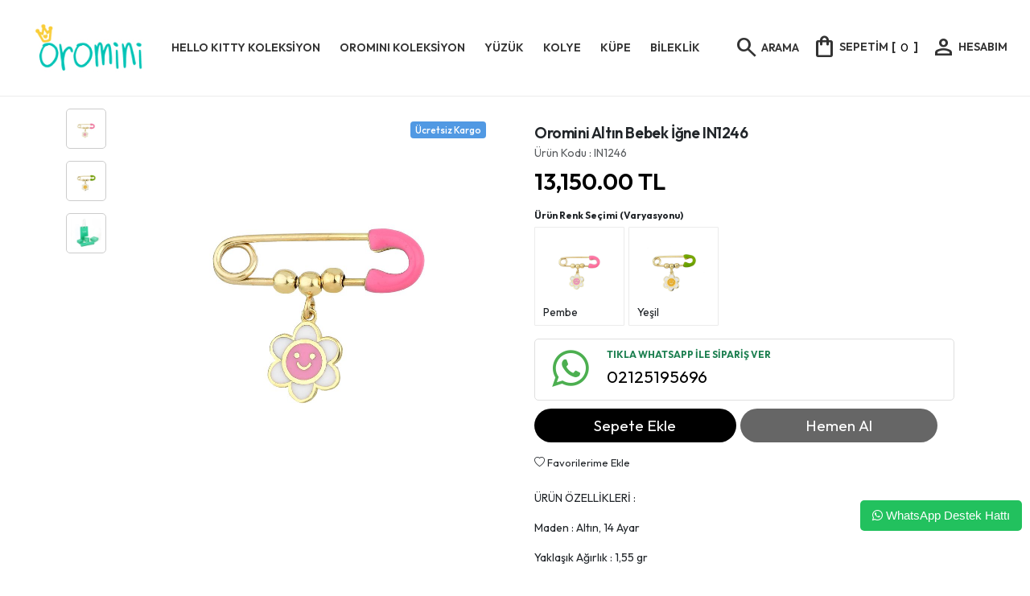

--- FILE ---
content_type: text/html; charset=UTF-8
request_url: https://www.oromini.com/oromini-altin-bebek-igne-in1246-urun571.html
body_size: 16590
content:
<!DOCTYPE html PUBLIC "-//W3C//DTD XHTML 1.0 Transitional//EN"
        "http://www.w3.org/TR/xhtml1/DTD/xhtml1-transitional.dtd">
<html xmlns="http://www.w3.org/1999/xhtml">
<head>
  <meta http-equiv="Content-Type" content="text/html; charset=utf-8" />
<meta name="keywords" content=",Oromini Altın Bebek İğne IN1246,BEBEK İĞNE" />
<meta name="description" content="Oromini Altın Bebek İğne IN1246 1,55 gram 14 ayar altınÜrünün tamamı 14 ayar altın olup, üzerine mine el işçiliği uygulanmıştır.Renk seçeneklerini ürün resimlerinden görebilirsiniz.," />
<meta http-equiv="x-dns-prefetch-control" content="on">
  <link rel="dns-prefetch" href="https://ajax.googleapis.com" /><meta name="robots" content="index, follow"/>
<meta name="Language" content="Turkish" />
<meta http-equiv="Content-Language" content="tr" />
<link rel="canonical" href="https://www.oromini.com/oromini-altin-bebek-igne-in1246-urun571.html"/>

<base href="https://www.oromini.com/" />
<meta name="google-site-verification" content="OnVjq0Ziwkm1nwaBST_KJjev8aEp9YUrWK52dgCM-NM"/>

<meta property="og:url" content="https://www.oromini.com/oromini-altin-bebek-igne-in1246-urun571.html" />
<meta property="og:title" content="Oromini Altın Bebek İğne IN1246 - 13,150.00 TL" />
<meta property="og:description" content="Oromini Altın Bebek İğne IN1246 1,55 gram 14 ayar altınÜrünün tamamı 14 ayar altın olup, üzerine mine el işçiliği uygulanmıştır.Renk seçeneklerini ürün resimlerinden görebilirsiniz.," />
<meta property="og:image" content="https://www.oromini.com/include/resize.php?path=images/urunler/Oromini-Altin-Bebek-Igne-IN1246-resim-571.jpg" />

<meta property="product:brand" content="Oromini">
<meta property="product:availability" content="in stock">
<meta property="product:condition" content="new">
<meta property="product:price:amount" content="13150,00">
            <meta property="product:price:currency" content="TRY">
<meta property="product:retailer_item_id" content="571">

<meta itemprop="name" content="Oromini Altın Bebek İğne IN1246" />
<meta itemprop="url" content="https://www.oromini.com/oromini-altin-bebek-igne-in1246-urun571.html" />
<meta itemprop="creator" content="Altıntaç Turizm ve Kuyumculuk San. ve Tic. Ltd. Şti." />

<meta name="twitter:card" content="summary" />
<meta name="twitter:site" content="@" />
<meta name="twitter:title" content="Oromini Altın Bebek İğne IN1246 - 13,150.00 TL" />
<meta name="twitter:description" content="Oromini Altın Bebek İğne IN1246 1,55 gram 14 ayar altınÜrünün tamamı 14 ayar altın olup, üzerine mine el işçiliği uygulanmıştır.Renk seçeneklerini ürün resimlerinden görebilirsiniz.," />
<meta name="twitter:image" content="https://www.oromini.com/include/resize.php?path=images/urunler/Oromini-Altin-Bebek-Igne-IN1246-resim-571.jpg" /><title>Oromini Altın Bebek İğne IN1246 - 13,150.00 TL</title>
<link rel="shortcut icon" type="image/png" href="images/frame-83-favicon-1.jpg"/>
<link rel="stylesheet" href="assets/css/all-css.php?v=5.3" />
<link rel="stylesheet" href="https://cdnjs.cloudflare.com/ajax/libs/limonte-sweetalert2/11.4.4/sweetalert2.min.css" integrity="sha512-y4S4cBeErz9ykN3iwUC4kmP/Ca+zd8n8FDzlVbq5Nr73gn1VBXZhpriQ7avR+8fQLpyq4izWm0b8s6q4Vedb9w==" crossorigin="anonymous" referrerpolicy="no-referrer" />
<link rel="stylesheet" href="https://cdnjs.cloudflare.com/ajax/libs/jquery-bar-rating/1.2.2/themes/css-stars.min.css" integrity="sha512-Epht+5WVzDSqn0LwlaQm6dpiVhajT713iLdBEr3NLbKYsiVB2RiN9kLlrR0orcvaKSbRoZ/qYYsmN1vk/pKSBg==" crossorigin="anonymous" referrerpolicy="no-referrer" />
<link rel="stylesheet" href="templates/monarosa/style.css?v=5.3" />
<link rel="manifest" href="manifest.json"><link rel="stylesheet" href="assets/css/popup.cc.css?v=5.3" /><script type="text/javascript" src="//ajax.googleapis.com/ajax/libs/jquery/2.2.4/jquery.min.js"></script>
<!-- Google Tag Manager -->
<script>(function(w,d,s,l,i){w[l]=w[l]||[];w[l].push({'gtm.start':
new Date().getTime(),event:'gtm.js'});var f=d.getElementsByTagName(s)[0],
j=d.createElement(s),dl=l!='dataLayer'?'&l='+l:'';j.async=true;j.src=
'https://www.googletagmanager.com/gtm.js?id='+i+dl;f.parentNode.insertBefore(j,f);
})(window,document,'script','dataLayer','GTM-MRXGJFM');</script>
<!-- End Google Tag Manager -->

<meta name="google-site-verification" content="sw_h-mRXkVlKQGX5ba6Wo4RJVK_L-ptIzN1qtEFiR-Q" />

<meta name="facebook-domain-verification" content="cklqc97ngzsjb09i6wbgqquiczb3hz" /><link rel="stylesheet" href="assets/css/sepet-hizli.min.css" /><script>var currentact = 'urunDetay';</script>    <meta charset="utf-8">
    <meta name="viewport" content="width=device-width, initial-scale=1">

    <link href="templates/monarosa/styles.css" rel="stylesheet">
    <link href="templates/monarosa/style.css" rel="stylesheet">
    <link href="templates/monarosa/responsive.css" rel="stylesheet">
    <link href="templates/monarosa/css/owl.carousel.css" rel="stylesheet">
    <link href="templates/monarosa/css/jquery.mmenu.all.css" rel="stylesheet" type="text/css">
    <link rel="stylesheet"
          href="http://maxst.icons8.com/vue-static/landings/line-awesome/font-awesome-line-awesome/css/all.min.css">
    <link href="https://cdn.jsdelivr.net/npm/bootstrap@5.3.3/dist/css/bootstrap.min.css" rel="stylesheet"
          integrity="sha384-QWTKZyjpPEjISv5WaRU9OFeRpok6YctnYmDr5pNlyT2bRjXh0JMhjY6hW+ALEwIH" crossorigin="anonymous">
    <link rel="preconnect" href="https://fonts.googleapis.com">
    <link rel="preconnect" href="https://fonts.gstatic.com" crossorigin>
    <link href="https://fonts.googleapis.com/css2?family=Outfit:wght@100..900&display=swap" rel="stylesheet">
    <link rel="stylesheet" href="https://cdn.jsdelivr.net/npm/bootstrap-icons@1.7.2/font/bootstrap-icons.css">
    <link href="https://fonts.googleapis.com/css2?family=Material+Symbols+Outlined" rel="stylesheet"/>
    <style>
        .text-left.stars.justify-content-left {
            display: none;
        }
    </style>
</head>

<body>



<article class="header-navigation urunkatmenu">
    <div class="container-fluid">
        <nav class="navbar navbar-light navbar-expand-md bg-faded justify-content-center product-menu">

            <a href="./index.php" class="navbar-brand d-flex me-auto" title="Oromini Kids Jewellery">
                <img src="/images/frame-83-templateLogo-1.jpg" alt="Oromini Kids Jewellery"
                     style="z-index:1900"/>

            </a>

            <button class="navbar-toggler d-none d-sm-block d-lg-block d-xl-none" type="button"
                    data-bs-toggle="collapse" data-bs-target="#product-menu">
                <span class="navbar-toggler-icon"></span>
            </button>
            <div class="navbar-collapse collapse w-100" id="product-menu">
                <ul class="navbar-nav w-100 justify-content-left">
                  <li class="dropdown dropmenu hello-kitty-koleksiyon"><a id="a60" class="dropdown-toggle" href="/hello-kitty-koleksiyon-kat60.html" role="button" aria-haspopup="true">HELLO KITTY KOLEKSİYON</a><i class="fa fa-caret-down"></i><ul class="dropdown-menu dropdown-menu2col"><li><a id="a61"  class="hello-kitty-koleksiyon" href="/hello-kitty-istanbulda-kat61.html">HELLO KITTY İSTANBUL&#39;DA</a></li><li><a id="a62"  class="hello-kitty-koleksiyon" href="/hello-kitty-yeniyil-kat62.html">HELLO KITTY YENİYIL</a></li><li><a id="a76"  class="hello-kitty-koleksiyon" href="/hello-kitty-burclar-kat76.html">HELLO KITTY BURÇLAR</a></li><li><a id="a79"  class="hello-kitty-koleksiyon" href="/yaz-koleksiyonu-kat79.html">YAZ KOLEKSİYONU</a></li><li><a id="a82"  class="hello-kitty-koleksiyon" href="/hk-hayvanlar-serisi-kat82.html">HK HAYVANLAR SERİSİ</a></li></ul></li><li class="dropdown dropmenu oromini-koleksiyon"><a id="a68" class="dropdown-toggle" href="/oromini-koleksiyon-kat68.html" role="button" aria-haspopup="true">OROMINI KOLEKSİYON</a><i class="fa fa-caret-down"></i><ul class="dropdown-menu dropdown-menu2col"><li><a id="a69"  class="oromini-koleksiyon" href="/nazar-serisi-kat69.html">NAZAR SERİSİ</a></li><li><a id="a70"  class="oromini-koleksiyon" href="/hayvanlar-alemi-kat70.html">HAYVANLAR ALEMİ</a></li><li><a id="a71"  class="oromini-koleksiyon" href="/sans-serisi-kat71.html">ŞANS SERİSİ</a></li><li><a id="a72"  class="oromini-koleksiyon" href="/semboller-serisi-kat72.html">SEMBOLLER SERİSİ</a></li><li><a id="a74"  class="oromini-koleksiyon" href="/bahcemizde-kat74.html">BAHÇEMİZDE</a></li><li><a id="a78"  class="oromini-koleksiyon" href="/unicorn-kat78.html">UNİCORN</a></li><li><a id="a77"  class="oromini-koleksiyon" href="/meyveler-kat77.html">MEYVELER</a></li><li><a id="a83"  class="oromini-koleksiyon" href="/spor-serisi-kat83.html">SPOR SERİSİ</a></li></ul></li><li class="dropdown yuzuk"><a id="a59" class="dropdown-toggle
				" href="/yuzuk-kat59.html" role="button" aria-haspopup="true">YÜZÜK</a></li><li class="dropdown dropmenu kolye"><a id="a80" class="dropdown-toggle" href="/kolye-kat80.html" role="button" aria-haspopup="true">KOLYE</a><i class="fa fa-caret-down"></i><ul class="dropdown-menu dropdown-menu2col"><li><a id="a63"  class="kolye" href="/kolyeler-kat63.html">KOLYELER</a></li><li><a id="a52"  class="kolye" href="/kolye-uclari-kat52.html">KOLYE UÇLARI</a></li><li><a id="a81"  class="kolye" href="/zincirler-kat81.html">ZİNCİRLER</a></li></ul></li><li class="dropdown kupe"><a id="a53" class="dropdown-toggle
				" href="/kupe-kat53.html" role="button" aria-haspopup="true">KÜPE</a></li><li class="dropdown dropmenu bileklik"><a id="a56" class="dropdown-toggle" href="/bileklik-kat56.html" role="button" aria-haspopup="true">BİLEKLİK</a><i class="fa fa-caret-down"></i><ul class="dropdown-menu dropdown-menu2col"><li><a id="a66"  class="bileklik" href="/bileklikler-kat66.html">BİLEKLİKLER</a></li><li><a id="a67"  class="bileklik" href="/ipli-bileklikler-kat67.html">İPLİ BİLEKLİKLER</a></li><li><a id="a57"  class="bileklik" href="/bilezikler-kat57.html">BİLEZİKLER</a></li><li><a id="a54"  class="bileklik" href="/isim-kunyeler-kat54.html">İSİM KÜNYELER</a></li></ul></li>                </ul>
                <ul class="nav navbar-nav  ms-auto w-100 justify-content-end userband">
                    <li class="nav-item">
                        <div class="overlay">
                            <a class="nav-link " href="#" id="search-button-listener">
                                <span id="searchbutton"
                                      style="line-height: 10px;margin-top: 5px;float: left;font-size: 32px;"
                                      class="material-symbols-outlined">search</span>
                                <span style="font-size: 14px;font-weight: 600;margin-left: 2px; float:left;">ARAMA</span>
                            </a>
                            <div class="mk-fullscreen-search-overlay" id="mk-search-overlay">
                                <a href="#" class="mk-fullscreen-close" id="mk-fullscreen-close-button"><span
                                            class="material-symbols-outlined">close</span></a>
                                <div id="mk-fullscreen-search-wrapper">
                                    <form action="page.php" method="get" id="mk-fullscreen-searchform">
                                        <input type="hidden" name="act" value="arama"/>
                                        <input type="text" placeholder="Arama" name="str"
                                               class="mk-fullscreen-search-input" id="detailSearchKey"/>
                                        <span class="material-symbols-outlined">search</span><input type="submit"
                                                                                                    value=""
                                                                                                    class="s-btn"/>
                                    </form>
                                </div>
                            </div>
                        </div>
                    </li>

                    <li class="nav-item">
                        <a class="nav-link" id="imgSepetGoster" href="/ac/sepet"
                           title="alışveriş sepeti"><span
                                    style="line-height: 10px;margin-top: 5px;float: left;font-size: 32px;"
                                    class="material-symbols-outlined">shopping_bag</span>
                            <span style="font-size: 14px;font-weight: 600;margin-left: 2px; float:left;margin-right: 4px;">SEPETİM </span>
                            [<span id="toplamUrun">0</span>]</a>
                    </li>
                    <li class="nav-item dropdown ">
                        <a class="nav-link" href="./ac/login"> <span
                                    style="line-height: 10px;margin-top: 5px;float: left;font-size: 32px;"
                                    class="material-symbols-outlined">person</span> <span style="font-size: 14px;font-weight: 600;margin-left: 2px;
   float:left;">HESABIM</span> </a>
                    </li>
                </ul>
            </div>

        </nav>
    </div>
</article>


<!-- slider -->


<div class="container-fluid">
  
  
      <div class="container theme-container">

          <div class="col-md-12">
            
		<script type="text/javascript">
			shopPHPUrunID = 571;
			shopPHPUrunFiyatOrg = 13150;
			shopPHPUrunFiyatT = 13150;
			shopPHPUrunFiyatYTL = 13150;
			shopPHPTekCekimOran = 0;
			shopPHPHavaleIndirim = 0.03;
			shopPHPFiyatCarpan = 1;
			shopPHPFiyatCarpanT = 1;
            shopPHPUrunKDV = 0;
            kurusgizle = 0;
            sepetCarpan = 1;
		</script>
		<script type="application/ld+json">
			{
				  "@context": "http://schema.org/",
				  "@type": "Product",
				  "name": "Oromini Altın Bebek İğne IN1246",
				  "image": "https://www.oromini.com/images/urunler/Oromini-Altin-Bebek-Igne-IN1246-resim-571.jpg",
				  "description": "1,55 gram 14 ayar altın    Ürünün tamamı 14 ayar altın olup, üzerine mine el işçiliği uygulanmıştır.  Renk seçeneklerini ürün resimlerinden görebilirsiniz.",
				  "mpn": "571",
				  "sku": "IN1246",
				  "brand": {
					"type": "Brand",
					"name": "Oromini"
					
				  },
				  
				  "aggregateRating": {
					"@type": "AggregateRating",
					"ratingValue": "5",
					"reviewCount": "1",
					"bestRating": "5",
					"worstRating": "1"
				  },
				  "offers": {
					"@type": "Offer",
					"url":"https://www.oromini.com/oromini-altin-bebek-igne-in1246-urun571.html",
					"priceCurrency": "TRY",
					"priceValidUntil" : "2026-01-22 20:47:14",
					"price": "13150",
					"itemCondition": "http://schema.org/NewCondition",
					"availability": "http://schema.org/InStock",
					"hasMerchantReturnPolicy": {
						"@type": "MerchantReturnPolicy",
						"returnPolicyCategory":"MerchantReturnUnspecified",
						"returnFees": "Customer pays",
						"applicableCountry" : "TR",
						"returnPolicyCountry": "TR"
					  },
					"shippingDetails": {
						"@type": "OfferShippingDetails",
						"shippingRate": {
						  "@type": "MonetaryAmount",
						  "value": 0,
						  "currency": "TRY"
						},
						"deliveryTime": {
							"@type": "ShippingDeliveryTime",
							"handlingTime": {
							  "@type": "QuantitativeValue",
							  "minValue": 1,
							  "maxValue": 3,
							  "unitCode": "DAY"
							},
							"maxValue": 3,
							"minValue": 1,
							"unitCode":"d",
							"transitTime": {
							  "@type": "QuantitativeValue",
							  "minValue": 1,
							  "maxValue": 3,
							  "unitCode": "DAY"
							}
						  },
						"shippingDestination": {
						  "@type": "DefinedRegion",
						  "addressCountry": "TR"
						}
					  },
					"seller": {
					  "@type": "Organization",
					  "name": "Oromini Kids Jewellery"
							  }
							}}</script>
		
	
    <div class="row">
      
        <!-- Product Images -->
        <div class="col-md-6 mb-4 text-center detayurunresim"> 
         <div class="ikonlars" style="position:relative; top:5px;"><div class="ikonlar"><span class="ikonlar-style-3">Ücretsiz Kargo</span></div></div>
            
            
           
           <div class="product-image">
						
				<div class="product-img-thumb">
							<div id="urunResimListContainer">
								<ul>
									<li><a href="#" data-image="images/urunler/Oromini-Altin-Bebek-Igne-IN1246-resim-571.jpg" data-zoom-image="images/urunler/Oromini-Altin-Bebek-Igne-IN1246-resim-571.jpg"><img src="resized/100x150/images/urunler/Oromini-Altin-Bebek-Igne-IN1246-resim-571.jpg" alt="Oromini Altın Bebek İğne IN1246"/></a></li><li><a href="#" data-image="images/urunler/Oromini-Altin-Bebek-Igne-IN1246-resim2-571.jpg" data-zoom-image="images/urunler/Oromini-Altin-Bebek-Igne-IN1246-resim2-571.jpg"><img src="resized/100x150/images/urunler/Oromini-Altin-Bebek-Igne-IN1246-resim2-571.jpg" alt="Oromini Altın Bebek İğne IN1246"/></a></li><li><a href="#" data-image="images/urunler/Oromini-Altin-Bebek-Igne-IN1246-resim3-571.oromini paketler" data-zoom-image="images/urunler/Oromini-Altin-Bebek-Igne-IN1246-resim3-571.oromini paketler"><img src="resized/100x150/images/urunler/Oromini-Altin-Bebek-Igne-IN1246-resim3-571.oromini paketler" alt="Oromini Altın Bebek İğne IN1246"/></a></li>
								</ul>
							</div>
							<div class="clearfix"></div>
						</div>
               <div class="product-full">
						
							
							 <a href="images/urunler/Oromini-Altin-Bebek-Igne-IN1246-resim-571.jpg" title="Oromini Altın Bebek İğne IN1246" class="lightbox imgLink">
							
							 	<img class="img " src="images/urunler/Oromini-Altin-Bebek-Igne-IN1246-resim-571.jpg" data-src="images/urunler/Oromini-Altin-Bebek-Igne-IN1246-resim-571.jpg"/>
							 </a>
						</div>
					</div>
            
            <div class="product-image">
						<div class="product-full">
					
							<div class="mobileSliderwrap"></div>
						</div>
						<div class="clearfix"></div>
					</div>
 
		
             
<div class="infobardetay m80 text-left" style="color:#777;">
    <div class="container">
      <div class="row">
        <div class="col-lg-6 col-12">
          <div class="hizli-kargo-card d-flex infopic">
            <span>
       <svg xmlns="http://www.w3.org/2000/svg" width="32" height="32" fill="currentColor" class="bi bi-shield-check" viewBox="0 0 16 16">
  <path d="M5.338 1.59a61 61 0 0 0-2.837.856.48.48 0 0 0-.328.39c-.554 4.157.726 7.19 2.253 9.188a10.7 10.7 0 0 0 2.287 2.233c.346.244.652.42.893.533q.18.085.293.118a1 1 0 0 0 .101.025 1 1 0 0 0 .1-.025q.114-.034.294-.118c.24-.113.547-.29.893-.533a10.7 10.7 0 0 0 2.287-2.233c1.527-1.997 2.807-5.031 2.253-9.188a.48.48 0 0 0-.328-.39c-.651-.213-1.75-.56-2.837-.855C9.552 1.29 8.531 1.067 8 1.067c-.53 0-1.552.223-2.662.524zM5.072.56C6.157.265 7.31 0 8 0s1.843.265 2.928.56c1.11.3 2.229.655 2.887.87a1.54 1.54 0 0 1 1.044 1.262c.596 4.477-.787 7.795-2.465 9.99a11.8 11.8 0 0 1-2.517 2.453 7 7 0 0 1-1.048.625c-.28.132-.581.24-.829.24s-.548-.108-.829-.24a7 7 0 0 1-1.048-.625 11.8 11.8 0 0 1-2.517-2.453C1.928 10.487.545 7.169 1.141 2.692A1.54 1.54 0 0 1 2.185 1.43 63 63 0 0 1 5.072.56"/>
  <path d="M10.854 5.146a.5.5 0 0 1 0 .708l-3 3a.5.5 0 0 1-.708 0l-1.5-1.5a.5.5 0 1 1 .708-.708L7.5 7.793l2.646-2.647a.5.5 0 0 1 .708 0"/>
</svg>
            </span>
            <div class="d-flex flex-column info">
              <h6 class="text">Güvenli Alışveriş</h6>
              <p class="text"> SSL güvenlik sertifikası ile güvenli alışverişin keyfini çıkartın. </p>
            </div>
          </div>
        </div>
        <div class="col-lg-6 col-12 mt-lg-0 mt-3">
          <div class="hizli-kargo-card d-flex infopic">
            <span>
              <svg xmlns="http://www.w3.org/2000/svg" width="32" height="32" fill="currentColor" class="bi bi-arrow-repeat" viewBox="0 0 16 16">
  <path d="M11.534 7h3.932a.25.25 0 0 1 .192.41l-1.966 2.36a.25.25 0 0 1-.384 0l-1.966-2.36a.25.25 0 0 1 .192-.41m-11 2h3.932a.25.25 0 0 0 .192-.41L2.692 6.23a.25.25 0 0 0-.384 0L.342 8.59A.25.25 0 0 0 .534 9"/>
  <path fill-rule="evenodd" d="M8 3c-1.552 0-2.94.707-3.857 1.818a.5.5 0 1 1-.771-.636A6.002 6.002 0 0 1 13.917 7H12.9A5 5 0 0 0 8 3M3.1 9a5.002 5.002 0 0 0 8.757 2.182.5.5 0 1 1 .771.636A6.002 6.002 0 0 1 2.083 9z"/>
</svg>
            </span>
            <div class="d-flex flex-column info">
              <h6 class="text">Kolay Değişim</h6>
              <p class="text">Sorun yaşadğınız ürünlerde sorgusuz değişim.</p>
            </div>
          </div>
        </div>
 
     
      </div>
    </div>
  </div>
            
            
        </div>

        <!-- Product Details -->
        <div class="col-md-6 detaybilgi p-4">
            
            <h2 class="mb-1 detayurunbaslik">Oromini Altın Bebek İğne IN1246</h2>
            <p class="text-muted mb-2 sku">Ürün Kodu :  IN1246</p>
            
            <div class="mb-3">
                
                <span class="h4 me-1 detayfiyat"><span id="shopPHPUrunFiyatOrg">13,150.00</span> TL</span>
                <span class="text-muted"><s></s></span>
              
               
            </div>
            <div class="mb-3">

            </div>
           
            <div class="mb-4">
               <script></script><table class="urunSecimTable" cellpadding="0" cellspacing="0"><tr><td valign="top"><div class="UrunSecenekleriHeader">Ürün Renk Seçimi (Varyasyonu)</div><ul class='urunSecim urunSecimID_571 urunSecim_ozellik1detay'><li class='urun-var-resim  autoset-pembe' data-value='Pembe'  stok="100"  onclick="$('.urunSecim_ozellik1detay li').removeClass('selected'); window.location.href = '/oromini-altin-bebek-igne-in1246-urun571.html?aset=Pembe';" xonclick="updateUrunSecim('571','ozellik1detay','Pembe','200','40',this)"><img src="images/urunler/var/149-IN1246A.jpg" title="Pembe" alt="Pembe"><div class='clear-space'></div><span>Pembe</span></li><li class='urun-var-resim  autoset-yesil' data-value='Yeşil'  stok="100"  onclick="$('.urunSecim_ozellik1detay li').removeClass('selected'); window.location.href = '/oromini-altin-bebek-igne-in1246-urun571.html?aset=Yeşil';" xonclick="updateUrunSecim('571','ozellik1detay','Yeşil','200','40',this)"><img src="images/urunler/var/150-IN1246B.jpg" title="Yeşil" alt="Yeşil"><div class='clear-space'></div><span>Yeşil</span></li></ul><div class="clear-space"></div><input type='hidden' id='urunSecim_ozellik1detay' name='ozellik1detay' value='' /></td></tr></table>

	<div class="whatsapp_tabela">
	<a href="https://api.whatsapp.com/send?phone=902125195696&text=..571 - Adı: Oromini Altın Bebek İğne IN1246 adlı üründen sipariş vermek istiyorum. https://www.oromini.com//oromini-altin-bebek-igne-in1246-urun571.html" target="_blank">
	<div class="wrap">
	<div class="icon"><i class="fa fa-whatsapp"></i></div>
	<div class="right">
	<p class="title">TIKLA WHATSAPP İLE SİPARİŞ VER</p>
	<p class="number">02125195696</p>
	<p class="slogan">7x24 Whatsapp Üzerinden de Sipariş Verebilirsiniz.</p>
	</div>
	</div>
	</a>
	</div>
	
            </div>
			
			
            <div class="mb-4">
                
            <button class="btn btn-secondary btn-md mb-1 sepetbtn" onclick="sepeteEkleLink('571',this);">
                 Sepete Ekle
                </button>
            <button class="btn btn-danger btn-md mb-3 hemenalbtn" onclick="hemenAlLink('571',this);">
                    Hemen Al
                </button>
            </div>
            <div style="clear:both"></div>
            <div class=" btn-md mb-1" style="font-size:13px;" onclick="myalert('Bu özellik sadece site üyelerine açıktır.','warning'); return false;">
                    <i class="bi bi-heart"></i> Favorilerime Ekle
                </div>
            <div class=" onecikanozellikler">
               <p class="mb-4"> <p>ÜRÜN ÖZELLİKLERİ :</p>

<p>Maden : Altın, 14 Ayar</p>

<p>Yaklaşık Ağırlık : 1,55&nbsp;gr</p>

<p>Özellik : Mineli</p>

<p>Ürünün tamamı 14 ayar altın olup, üzerine mine el işçiliği uygulanmıştır.</p>

<p>&nbsp;</p>
</p>
            </div>
            
            

            
         
<div class=" m10">
     <ul class="nav nav-tabs">
    <li class="nav-item">
        <a href="#home" class="nav-link active" data-bs-toggle="tab">Ürün Özellikleri</a>
    </li>
    <li class="nav-item">
        <a href="#odeme" class="nav-link" data-bs-toggle="tab">Ödeme Seçnekleri</a>
    </li>
    <li class="nav-item">
        <a href="#messages" class="nav-link" data-bs-toggle="tab">Soru-Cevap</a>
    </li>
</ul>
<div class="tab-content">
    <div class="tab-pane fade show active" id="home">
 <div class="m-3 ">
           
               <p>ÜRÜN ÖZELLİKLERİ :</p>

<p>Maden : Altın, 14 Ayar</p>

<p>Yaklaşık Ağırlık : 1,55&nbsp;gr</p>

<p>Özellik : Mineli</p>

<p>Ürünün tamamı 14 ayar altın olup, üzerine mine el işçiliği uygulanmıştır.</p>

<p>&nbsp;</p>

     <div><a class="etiket" href="/arama/Oromini+Altın+Bebek+İğne+IN1246/1">Oromini Altın Bebek İğne IN1246</a>, <a class="etiket" href="/arama/BEBEK+İĞNE/1">BEBEK İĞNE</a>, <a class="etiket" href="/arama/Oromini/1">Oromini</a></div>
            </div>    </div>
    <div class="tab-pane fade" id="odeme">
       	<b style="display:block; padding-bottom:4px;" class="b-hi">Havale / EFT (%3) :</b><span id="shopPHPHavaleIndirim">12,755.50</span> TL (KDV Dahil)<br /><br /><b>Bankalara özel taksit seçenekleri :</b><br /><br />

	<style>
    #paytr_taksit_tablosu{clear: both;font-size: 12px;max-width: 1200px;text-align: center;font-family: Arial, sans-serif;}
    #paytr_taksit_tablosu::before {display: table;content: " ";}
    #paytr_taksit_tablosu::after {content: "";clear: both;display: table;}
    .taksit-tablosu-wrapper{margin: 5px;width: 280px;padding: 12px;cursor: default;text-align: center;display: inline-block;border: 1px solid #e1e1e1;}
    .taksit-logo img{max-height: 28px;padding-bottom: 10px;}
    .taksit-tutari-text{float: left;width: 126px;color: #a2a2a2;margin-bottom: 5px;}
    .taksit-tutar-wrapper{display: inline-block;background-color: #f7f7f7;}
    .taksit-tutar-wrapper:hover{background-color: #e8e8e8;}
    .taksit-tutari{float: left;width: 126px;padding: 6px 0;color: #474747;border: 2px solid #ffffff;}
    .taksit-tutari-bold{font-weight: bold;}
    @media all and (max-width: 600px) {.taksit-tablosu-wrapper {margin: 5px 0;}}
</style>
<div id="paytr_taksit_guncelle"><div id="paytr_taksit_tablosu"></div></div>
<script>
paytrURL = 'https://www.paytr.com/odeme/taksit-tablosu/v2?token=178198488ef0292bcb229b29756abcd8938bff0d092a93264488f30089b0e022&merchant_id=134835&taksit=12&tumu=0';
</script>
<script src="https://www.paytr.com/odeme/taksit-tablosu/v2?token=178198488ef0292bcb229b29756abcd8938bff0d092a93264488f30089b0e022&merchant_id=134835&amount=13150.00&taksit=12&tumu=0"></script><div class='clear-space'></div>
    </div>
    <div class="tab-pane fade" id="messages">
       
    </div>
</div> 
     </div>
            
            
        </div>
    </div>

<script>
    function changeImage(event, src) {
            document.getElementById('mainImage').src = src;
            document.querySelectorAll('.thumbnail').forEach(thumb => thumb.classList.remove('active'));
            event.target.classList.add('active');
        }
</script>
      
            <!-- urunler -->
      
      

      <!-- urunler -->
      <style type="text/css">#STOK_DURUM_571 { display:none; }</style>
<style type="text/css">#PIYASA_FIYAT { display:none; }</style>
<div class="clearfix"></div>
<h1 class="page-title" style="
    box-sizing: border-box;
    background: #f7f7f7;
    padding: 10px;
       margin: 15px 10px;">Bu Ürünler de İlginizi Çekebilir</h1>
<div class="rowS"><div class="row">  <div class="col-6 col-xs-6 col-sm-4 col-lg-4 mb-10 wow  flipInX  animated" style="visibility: visible; animation-name: flipInX;">                    <div class="product-grid">                           <div class="ikonlars" style="position:relative; top:5px;"><div class="ikonlar"><span class="ikonlar-style-3">Ücretsiz Kargo</span></div></div>                        <div class="product-image"><a href="/oromini-altin-bebek-igne-in2535a-urun1927.html"> <img src="images/urunler/Oromini-Altin-Bebek-Igne-IN2535A-resim-1927.jpg" width="" height="" alt=""  class="img-fluid" style="display:block;"></a>                            
                            <span></span>                            
                         
            
                        </div>                        <div class="product-content">                            <h3 class="title"><a href="/oromini-altin-bebek-igne-in2535a-urun1927.html">Oromini Altın Bebek İğne IN2535A</a></h3>                            <div class="price"><div class="kdvdahilfiyatgoster">10,830.00 TL <span class="kdvdahil"></span></div> <span></span></div>                            
                             <div class="text-left stars justify-content-left">                                      <img alt="" src="images/stars_0.png" />                            </div>                        </div>                       
                    </div>                </div>        



  <div class="col-6 col-xs-6 col-sm-4 col-lg-4 mb-10 wow  flipInX  animated" style="visibility: visible; animation-name: flipInX;">                    <div class="product-grid">                           <div class="ikonlars" style="position:relative; top:5px;"><div class="ikonlar"><span class="ikonlar-style-3">Ücretsiz Kargo</span></div></div>                        <div class="product-image"><a href="/oromini-altin-bebek-igne-in2532a-urun1926.html"> <img src="images/urunler/Oromini-Altin-Bebek-Igne-IN2532A-resim-1926.jpg" width="" height="" alt=""  class="img-fluid" style="display:block;"></a>                            
                            <span></span>                            
                         
            
                        </div>                        <div class="product-content">                            <h3 class="title"><a href="/oromini-altin-bebek-igne-in2532a-urun1926.html">Oromini Altın Bebek İğne IN2532A</a></h3>                            <div class="price"><div class="kdvdahilfiyatgoster">12,760.00 TL <span class="kdvdahil"></span></div> <span></span></div>                            
                             <div class="text-left stars justify-content-left">                                      <img alt="" src="images/stars_0.png" />                            </div>                        </div>                       
                    </div>                </div>        



  <div class="col-6 col-xs-6 col-sm-4 col-lg-4 mb-10 wow  flipInX  animated" style="visibility: visible; animation-name: flipInX;">                    <div class="product-grid">                           <div class="ikonlars" style="position:relative; top:5px;"><div class="ikonlar"><span class="ikonlar-style-3">Ücretsiz Kargo</span></div></div>                        <div class="product-image"><a href="/oromini-altin-bebek-igne-in2531a-urun1925.html"> <img src="images/urunler/Oromini-Altin-Bebek-Igne-IN2531A-resim-1925.jpg" width="" height="" alt=""  class="img-fluid" style="display:block;"></a>                            
                            <span></span>                            
                         
            
                        </div>                        <div class="product-content">                            <h3 class="title"><a href="/oromini-altin-bebek-igne-in2531a-urun1925.html">Oromini Altın Bebek İğne IN2531A</a></h3>                            <div class="price"><div class="kdvdahilfiyatgoster">10,440.00 TL <span class="kdvdahil"></span></div> <span></span></div>                            
                             <div class="text-left stars justify-content-left">                                      <img alt="" src="images/stars_0.png" />                            </div>                        </div>                       
                    </div>                </div>        



  <div class="col-6 col-xs-6 col-sm-4 col-lg-4 mb-10 wow  flipInX  animated" style="visibility: visible; animation-name: flipInX;">                    <div class="product-grid">                           <div class="ikonlars" style="position:relative; top:5px;"><div class="ikonlar"><span class="ikonlar-style-3">Ücretsiz Kargo</span></div></div>                        <div class="product-image"><a href="/oromini-altin-bebek-igne-in2530a-urun1924.html"> <img src="images/urunler/Oromini-Altin-Bebek-Igne-IN2530A-resim-1924.jpg" width="" height="" alt=""  class="img-fluid" style="display:block;"></a>                            
                            <span></span>                            
                         
            
                        </div>                        <div class="product-content">                            <h3 class="title"><a href="/oromini-altin-bebek-igne-in2530a-urun1924.html">Oromini Altın Bebek İğne IN2530A</a></h3>                            <div class="price"><div class="kdvdahilfiyatgoster">12,370.00 TL <span class="kdvdahil"></span></div> <span></span></div>                            
                             <div class="text-left stars justify-content-left">                                      <img alt="" src="images/stars_0.png" />                            </div>                        </div>                       
                    </div>                </div>        



  <div class="col-6 col-xs-6 col-sm-4 col-lg-4 mb-10 wow  flipInX  animated" style="visibility: visible; animation-name: flipInX;">                    <div class="product-grid">                           <div class="ikonlars" style="position:relative; top:5px;"><div class="ikonlar"><span class="ikonlar-style-3">Ücretsiz Kargo</span></div></div>                        <div class="product-image"><a href="/oromini-altin-bebek-igne-in2529a-urun1923.html"> <img src="images/urunler/Oromini-Altin-Bebek-Igne-IN2529A-resim-1923.jpg" width="" height="" alt=""  class="img-fluid" style="display:block;"></a>                            
                            <span></span>                            
                         
            
                        </div>                        <div class="product-content">                            <h3 class="title"><a href="/oromini-altin-bebek-igne-in2529a-urun1923.html">Oromini Altın Bebek İğne IN2529A</a></h3>                            <div class="price"><div class="kdvdahilfiyatgoster">10,050.00 TL <span class="kdvdahil"></span></div> <span></span></div>                            
                             <div class="text-left stars justify-content-left">                                      <img alt="" src="images/stars_0.png" />                            </div>                        </div>                       
                    </div>                </div>        </div></div>

          </div>
      </div>

  
  
</div>

<div style="clear:both"></div>
<div class="container">
    <div class="infobar m80">
        <div class="container-fluid">
            <div class="row">
                <div class="col-lg-3 col-12">
                    <div class="hizli-kargo-card d-flex infopic">
            <span>
              <svg xmlns="http://www.w3.org/2000/svg" width="50" height="50" viewBox="0 0 50 50" fill="none">
                <path d="M40.8945 7.604C40.6525 7.40821 40.3697 7.26915 40.0668 7.19704C39.764 7.12494 39.4488 7.12162 39.1445 7.18733C36.9184 7.65388 34.6203 7.65982 32.3917 7.20479C30.1631 6.74977 28.0513 5.8434 26.1862 4.5415C25.8375 4.29956 25.4232 4.16992 24.9987 4.16992C24.5743 4.16992 24.16 4.29956 23.8112 4.5415C21.9461 5.8434 19.8343 6.74977 17.6057 7.20479C15.3772 7.65982 13.0791 7.65388 10.8529 7.18733C10.5486 7.12162 10.2334 7.12494 9.93059 7.19704C9.62774 7.26915 9.34491 7.40821 9.10288 7.604C8.86117 7.80008 8.66646 8.04782 8.53307 8.32903C8.39968 8.61023 8.33099 8.91776 8.33204 9.22899V24.7498C8.33019 27.7368 9.04199 30.681 10.4082 33.3372C11.7743 35.9935 13.7553 38.2849 16.1862 40.0207L23.7904 45.4373C24.1432 45.6885 24.5656 45.8235 24.9987 45.8235C25.4318 45.8235 25.8542 45.6885 26.207 45.4373L33.8112 40.0207C36.2421 38.2849 38.2231 35.9935 39.5893 33.3372C40.9554 30.681 41.6672 27.7368 41.6654 24.7498V9.22899C41.6664 8.91776 41.5977 8.61023 41.4644 8.32903C41.331 8.04782 41.1363 7.80008 40.8945 7.604ZM37.4987 24.7498C37.5003 27.0722 36.9472 29.3614 35.8855 31.427C34.8237 33.4925 33.2841 35.2745 31.3945 36.6248L24.9987 41.1873L18.6029 36.6248C16.7134 35.2745 15.1737 33.4925 14.1119 31.427C13.0502 29.3614 12.4971 27.0722 12.4987 24.7498V11.6248C16.8663 11.9986 21.2405 10.9853 24.9987 8.729C28.757 10.9853 33.1312 11.9986 37.4987 11.6248V24.7498ZM28.207 19.979L22.6029 25.604L20.7487 23.729C20.3564 23.3367 19.8243 23.1163 19.2695 23.1163C18.7147 23.1163 18.1827 23.3367 17.7904 23.729C17.3981 24.1213 17.1777 24.6534 17.1777 25.2082C17.1777 25.763 17.3981 26.295 17.7904 26.6873L21.1237 30.0207C21.3174 30.2159 21.5478 30.3709 21.8017 30.4767C22.0556 30.5825 22.3279 30.6369 22.6029 30.6369C22.8779 30.6369 23.1502 30.5825 23.4041 30.4767C23.658 30.3709 23.8884 30.2159 24.082 30.0207L31.2487 22.9165C31.641 22.5242 31.8614 21.9921 31.8614 21.4373C31.8614 20.8825 31.641 20.3505 31.2487 19.9582C30.8564 19.5659 30.3243 19.3455 29.7695 19.3455C29.2148 19.3455 28.6827 19.5659 28.2904 19.9582L28.207 19.979Z"
                      fill="#444444"></path>
              </svg>
            </span>
                        <div class="d-flex flex-column info">
                            <h6 class="title">Güvenli Alışveriş</h6>
                            <p class="text"> SSL güvenlik sertifikası ile güvenli alışverişin keyfini çıkartın. </p>
                        </div>
                    </div>
                </div>
                <div class="col-lg-3 col-12 mt-lg-0 mt-3">
                    <div class="hizli-kargo-card d-flex infopic">
            <span>
              <svg xmlns="http://www.w3.org/2000/svg" width="50" height="50" viewBox="0 0 50 50" fill="none">
                <path d="M11.4596 36.4584H8.33464V13.5417H24.5846L22.918 15.1875C22.5257 15.5771 22.3042 16.1065 22.3022 16.6593C22.3003 17.2122 22.518 17.7431 22.9076 18.1354C23.2971 18.5277 23.8265 18.7492 24.3794 18.7512C24.9322 18.7531 25.4632 18.5354 25.8555 18.1459L31.0638 12.9375C31.2591 12.7439 31.4141 12.5134 31.5198 12.2596C31.6256 12.0057 31.68 11.7334 31.68 11.4584C31.68 11.1833 31.6256 10.911 31.5198 10.6572C31.4141 10.4033 31.2591 10.1729 31.0638 9.97919L25.8555 4.77086C25.4651 4.38283 24.9371 4.16504 24.3867 4.16504C23.8363 4.16504 23.3083 4.38283 22.918 4.77086C22.7227 4.96453 22.5677 5.19495 22.4619 5.44882C22.3562 5.7027 22.3017 5.975 22.3017 6.25002C22.3017 6.52505 22.3562 6.79735 22.4619 7.05123C22.5677 7.3051 22.7227 7.53552 22.918 7.72919L24.5638 9.37502H6.2513C5.69877 9.37502 5.16886 9.59452 4.77816 9.98522C4.38746 10.3759 4.16797 10.9058 4.16797 11.4584V38.5417C4.16797 39.0942 4.38746 39.6241 4.77816 40.0148C5.16886 40.4055 5.69877 40.625 6.2513 40.625H11.4596C12.0122 40.625 12.5421 40.4055 12.9328 40.0148C13.3235 39.6241 13.543 39.0942 13.543 38.5417C13.543 37.9892 13.3235 37.4593 12.9328 37.0686C12.5421 36.6779 12.0122 36.4584 11.4596 36.4584ZM43.7513 9.37502H38.543C37.9904 9.37502 37.4605 9.59452 37.0698 9.98522C36.6791 10.3759 36.4596 10.9058 36.4596 11.4584C36.4596 12.0109 36.6791 12.5408 37.0698 12.9315C37.4605 13.3222 37.9904 13.5417 38.543 13.5417H41.668V36.4584H24.2305L25.8763 34.8125C26.0716 34.6189 26.2266 34.3884 26.3323 34.1346C26.4381 33.8807 26.4925 33.6084 26.4925 33.3334C26.4925 33.0583 26.4381 32.786 26.3323 32.5322C26.2266 32.2783 26.0716 32.0479 25.8763 31.8542C25.486 31.4662 24.9579 31.2484 24.4076 31.2484C23.8572 31.2484 23.3291 31.4662 22.9388 31.8542L17.7305 37.0625C17.5352 37.2562 17.3802 37.4866 17.2744 37.7405C17.1687 37.9944 17.1142 38.2667 17.1142 38.5417C17.1142 38.8167 17.1687 39.089 17.2744 39.3429C17.3802 39.5968 17.5352 39.8272 17.7305 40.0209L22.9388 45.2292C23.3311 45.6187 23.8621 45.8365 24.4149 45.8345C24.9678 45.8326 25.4972 45.6111 25.8867 45.2188C26.2763 44.8265 26.494 44.2955 26.492 43.7427C26.4901 43.1898 26.2686 42.6604 25.8763 42.2709L24.2305 40.625H43.7513C44.3038 40.625 44.8337 40.4055 45.2244 40.0148C45.6151 39.6241 45.8346 39.0942 45.8346 38.5417V11.4584C45.8346 10.9058 45.6151 10.3759 45.2244 9.98522C44.8337 9.59452 44.3038 9.37502 43.7513 9.37502Z"
                      fill="#444444"></path>
              </svg>
            </span>
                        <div class="d-flex flex-column info">
                            <h6 class="title">Kolay İade</h6>
                            <p class="text">Sorun yaşadğınız ürünlerde sorgusuz iade.</p>
                        </div>
                    </div>
                </div>
                <div class="col-lg-3 col-12 mt-lg-0 mt-3">
                    <div class="hizli-kargo-card d-flex infopic">
            <span>
              <svg xmlns="http://www.w3.org/2000/svg" width="50" height="50" viewBox="0 0 50 50" fill="none">
                <path d="M42.6858 15.6669C42.6739 15.6119 42.6739 15.5551 42.6858 15.5002C42.6756 15.4521 42.6756 15.4025 42.6858 15.3544V15.1669L42.5608 14.8544C42.51 14.7691 42.4468 14.6919 42.3733 14.6252L42.1858 14.4585H42.0816L33.8733 9.27103L26.1233 4.47937C25.9439 4.33714 25.7388 4.23101 25.5191 4.16687H25.3524C25.1662 4.13578 24.9761 4.13578 24.7899 4.16687H24.5816C24.3396 4.22039 24.1076 4.31179 23.8941 4.4377L8.33158 14.1252L8.14408 14.271L7.95658 14.4377L7.74825 14.5835L7.64408 14.7085L7.51908 15.021V15.3335C7.49885 15.4717 7.49885 15.612 7.51908 15.7502V33.9377C7.51837 34.2918 7.60791 34.6401 7.77923 34.95C7.95055 35.2598 8.19801 35.5209 8.49825 35.7085L24.1233 45.3752L24.4357 45.5002H24.6024C24.9549 45.612 25.3333 45.612 25.6858 45.5002H25.8524L26.1649 45.3752L41.6649 35.8544C41.9652 35.6667 42.2126 35.4057 42.3839 35.0958C42.5553 34.786 42.6448 34.4376 42.6441 34.0835V15.896C42.6441 15.896 42.6858 15.7502 42.6858 15.6669ZM24.9983 8.6877L28.7066 10.9794L17.0608 18.1877L13.3316 15.896L24.9983 8.6877ZM22.9149 39.9377L11.4566 32.9377V19.6252L22.9149 26.7085V39.9377ZM24.9983 23.0419L21.0191 20.646L32.6649 13.4169L36.6649 15.896L24.9983 23.0419ZM38.5399 32.8752L27.0816 40.0002V26.7085L38.5399 19.6252V32.8752Z"
                      fill="#444444"></path>
              </svg>
            </span>
                        <div class="d-flex flex-column info">
                            <h6 class="title">Hızlı Kargo</h6>
                            <p class="text"> 16:00 dan önceki tüm siparişleriniz aynı gün kargoda. </p>
                        </div>
                    </div>
                </div>
                <div class="col-lg-3 col-12 mt-lg-0 mt-3">
                    <div class="hizli-kargo-card d-flex infopic">
            <span>
              <svg xmlns="http://www.w3.org/2000/svg" width="50" height="50" viewBox="0 0 50 50" fill="none">
                <path d="M40.5001 27.083C40.0418 27.083 39.5626 26.9372 39.1043 26.833C38.1761 26.6285 37.264 26.3569 36.3751 26.0205C35.4086 25.6689 34.3462 25.6872 33.3924 26.0718C32.4386 26.4564 31.6607 27.1802 31.2084 28.1039L30.7501 29.0414C28.7209 27.9126 26.8563 26.5106 25.2084 24.8747C23.5725 23.2268 22.1706 21.3622 21.0418 19.333L21.9168 18.7497C22.8404 18.2974 23.5642 17.5195 23.9488 16.5657C24.3334 15.6119 24.3517 14.5495 24.0001 13.583C23.6693 12.6922 23.3979 11.7805 23.1876 10.8539C23.0834 10.3955 23.0001 9.91635 22.9376 9.43719C22.6846 7.96973 21.916 6.64081 20.7701 5.68977C19.6243 4.73872 18.1765 4.22804 16.6876 4.24968H10.4376C9.53974 4.24125 8.65061 4.42638 7.83073 4.79246C7.01086 5.15853 6.27948 5.69697 5.6864 6.37111C5.09332 7.04524 4.65245 7.83926 4.39381 8.69909C4.13517 9.55892 4.06484 10.4644 4.18759 11.3539C5.29746 20.0817 9.28348 28.1911 15.516 34.401C21.7486 40.6109 29.8724 44.5674 38.6043 45.6455H39.3959C40.9322 45.6478 42.4155 45.0841 43.5626 44.0622C44.2217 43.4727 44.7482 42.7501 45.1073 41.942C45.4664 41.134 45.65 40.2589 45.6459 39.3747V33.1247C45.6204 31.6776 45.0934 30.2842 44.155 29.1823C43.2165 28.0805 41.9247 27.3385 40.5001 27.083ZM41.5418 39.583C41.5414 39.8788 41.478 40.1712 41.3559 40.4406C41.2338 40.71 41.0557 40.9503 40.8334 41.1455C40.6051 41.3535 40.3334 41.5082 40.0379 41.5983C39.7424 41.6884 39.4306 41.7116 39.1251 41.6664C31.3228 40.6659 24.0756 37.0965 18.5266 31.5211C12.9776 25.9457 9.44261 18.6816 8.47926 10.8747C8.4461 10.5695 8.47516 10.2608 8.56468 9.96717C8.6542 9.67354 8.80232 9.40112 9.00009 9.16635C9.19532 8.94413 9.43563 8.76602 9.70504 8.64389C9.97446 8.52175 10.2668 8.45839 10.5626 8.45802H16.8126C17.2971 8.44724 17.7701 8.60568 18.1504 8.90608C18.5306 9.20648 18.7943 9.63004 18.8959 10.1039C18.9793 10.6733 19.0834 11.2358 19.2084 11.7914C19.4491 12.8896 19.7694 13.9688 20.1668 15.0205L17.2501 16.3747C17.0007 16.4891 16.7764 16.6517 16.59 16.853C16.4036 17.0544 16.2588 17.2905 16.164 17.548C16.0691 17.8055 16.0261 18.0791 16.0373 18.3533C16.0485 18.6274 16.1137 18.8967 16.2293 19.1455C19.2276 25.5679 24.3902 30.7305 30.8126 33.7289C31.3198 33.9372 31.8887 33.9372 32.3959 33.7289C32.6557 33.6359 32.8945 33.4923 33.0984 33.3063C33.3022 33.1204 33.4671 32.8957 33.5834 32.6455L34.8751 29.7289C35.9521 30.114 37.0513 30.434 38.1668 30.6872C38.7223 30.8122 39.2848 30.9164 39.8543 30.9997C40.3281 31.1013 40.7516 31.365 41.052 31.7452C41.3524 32.1255 41.5109 32.5985 41.5001 33.083L41.5418 39.583ZM39.5834 20.833C40.136 20.833 40.6659 20.6135 41.0566 20.2228C41.4473 19.8321 41.6668 19.3022 41.6668 18.7497V10.4164C41.6668 9.86382 41.4473 9.33391 41.0566 8.94321C40.6659 8.55251 40.136 8.33302 39.5834 8.33302C39.0309 8.33302 38.501 8.55251 38.1103 8.94321C37.7196 9.33391 37.5001 9.86382 37.5001 10.4164V18.7497C37.5001 19.3022 37.7196 19.8321 38.1103 20.2228C38.501 20.6135 39.0309 20.833 39.5834 20.833ZM31.2501 20.833C31.8026 20.833 32.3325 20.6135 32.7232 20.2228C33.1139 19.8321 33.3334 19.3022 33.3334 18.7497V10.4164C33.3334 9.86382 33.1139 9.33391 32.7232 8.94321C32.3325 8.55251 31.8026 8.33302 31.2501 8.33302C30.6976 8.33302 30.1677 8.55251 29.777 8.94321C29.3863 9.33391 29.1668 9.86382 29.1668 10.4164V18.7497C29.1668 19.3022 29.3863 19.8321 29.777 20.2228C30.1677 20.6135 30.6976 20.833 31.2501 20.833Z"
                      fill="#444444"></path>
              </svg>
            </span>
                        <div class="d-flex flex-column info">
                            <h6 class="title">Müşteri Hizmetleri</h6>
                            <p class="text"> Günün her saatinde ulaşacağınız destek ekibi. </p>
                        </div>
                    </div>
                </div>
            </div>
        </div>
    </div>
    <footer class="footer-03">
        <div class="container">
            <div class="row">
                <div class="col-md-8">
                    <div class="row">
                        <div class="col-6 col-xs-6 col-sm-4 col-lg-4 mb-md-0 mb-4">
                            <h2 class="footer-heading">MÜŞTERİ HİZMETLERİ</h2>
                            <ul class="list-unstyled">
                              <li><a href="/ic/hakkimizda">Hakkımızda</a></li><li><a href="/ic/gizlilik-ve-kullanim-sartlari">Gizlilik ve Kullanım Şartları</a></li><li><a href="/ic/garanti-ve-iade">Garanti ve İade</a></li><li><a href="/ic/kargo-ve-teslimat-bilgileri">Kargo ve Teslimat Bilgileri</a></li>
                            </ul>
                        </div>
                        <div class="col-6 col-xs-6 col-sm-4 col-lg-4 mb-md-0 mb-4">
                            <h2 class="footer-heading">KURUMSAL</h2>
                            <ul class="list-unstyled">
                              <li><a href="/ic/satis-noktalari">Satış Noktaları</a></li><li><a href="/ac/sss">Sıkça Sorulan Sorular</a></li><li><a href="/ac/siparistakip">Sipariş Takibi</a></li><li><a href="/ic/banka-hesaplarimiz">Banka Hesaplarımız</a></li><li><a href="/ac/iletisim">İletişim</a></li>                            </ul>
                        </div>


                        <div class="col-6 col-xs-6 col-sm-4 col-lg-4 mb-md-0 mb-4">
                            <h2 class="footer-heading">KATEGORİLER</h2>
                            <ul class="list-unstyled">
                              <li id="cat_60" catID="0"><a href="/hello-kitty-koleksiyon-kat60.html">HELLO KITTY KOLEKSİYON</a></li><li id="cat_68" catID="0"><a href="/oromini-koleksiyon-kat68.html">OROMINI KOLEKSİYON</a></li><li id="cat_59" catID="0"><a href="/yuzuk-kat59.html">YÜZÜK</a></li><li id="cat_80" catID="0"><a href="/kolye-kat80.html">KOLYE</a></li><li id="cat_53" catID="0"><a href="/kupe-kat53.html">KÜPE</a></li><li id="cat_56" catID="0"><a href="/bileklik-kat56.html">BİLEKLİK</a></li><li id="cat_58" catID="0"><a href="/bebek-igne-kat58.html">BEBEK İĞNE</a></li><li id="cat_55" catID="0"><a href="/emzik-ve-biberon-kat55.html">EMZİK VE BİBERON</a></li><li id="cat_84" catID="0"><a href="/altintac-com-tr-kat84.html">ALTINTAC.COM.TR</a></li>
                            </ul>
                        </div>
                    </div>
                </div>
                <div class="col-md-4">
                    <div class="row justify-content-end">
                        <div class="col-md-12 col-lg-11 mb-md-0 mb-1">

                            <h2 class="footer-heading mt-1">E-POSTA LİSTEMİZE KATIL</h2>
                            <form action="#" class="subscribe-form" role="form"
                                  onSubmit="ebultenSubmit('ebulten'); return false;">
                                <div class="form-group d-flex mb-2"
                                     style="background:#fff; padding:5px; border-radius: 5px;">
                                    <input type="text" class="form-control rounded-left" style="background:#fff"
                                           id="ebulten" placeholder="E-posta adresinizi">
                                    <button type="submit" value="Katıl" class="form-control submit px-3 rounded-right">
                                        KATIL
                                    </button>
                                </div>
                                <p>E-Bülten aboneliği ile fırsatları kaçırma...</p>
                            </form>
                        </div>
                    </div>
                </div>
            </div>
            <div class="row mt-5 pt-4 border-top">
                <div class="col-md-12 col-lg-12 text-center">

                    <p class="copyright">
                                          </p>
                </div>

            </div>
        </div>
    </footer>
    <div class="container">
        <div class="row pt-3 footeralt">

            <div class="col-md-2 col-lg-2">

                <p class="copyright"><a href="./index.php" class="navbar-brand d-flex me-auto"
                                        title="Oromini Kids Jewellery">
                        <img src="/images/frame-83-templateLogo-1.jpg"
                             alt="Oromini Kids Jewellery" style="z-index:1900"/>

                    </a></p>
            </div>
            <div class="col-md-6 col-lg-6 text-md-right">
                <p class="mb-0 list-unstyled footeraltlink">
                    <a class="mr-md-3" href="ic/gizlilik-ve-kullanim-sartlari">Gizlilik Kuralları</a>
                    <a class="mr-md-3" href="ic/garanti-ve-iade">Garanti Ve İade</a>
                </p>
            </div>
            <div class="col-md-3 col-lg-3 text-md-right"><img src="templates/monarosa/images/bankalar.png" alt=""/>
            </div>
        </div>
    </div>
</div>



<script>
    //Program created by Ryan Tarson Updated 6.15.16, under this code is my pure JS Version
    $(document).ready(function ($) {
        var wHeight = window.innerHeight;
        //search bar middle alignment
        $('#mk-fullscreen-searchform').css('top', wHeight / 2);
        //reform search bar
        jQuery(window).resize(function () {
            wHeight = window.innerHeight;
            $('#mk-fullscreen-searchform').css('top', wHeight / 2);
        });
        // Search
        $('#searchbutton').click(function () {
            console.log("Open Search, Search Centered");
            $("div.mk-fullscreen-search-overlay").addClass("mk-fullscreen-search-overlay-show");
        });
        $("a.mk-fullscreen-close").click(function () {
            console.log("Closed Search");
            $("div.mk-fullscreen-search-overlay").removeClass("mk-fullscreen-search-overlay-show");
        });
    });

    /* Don't Like jQuery or have a custom jQuery that's conflicting? Then you can use my Pure JS program Below. Runs exactly the same and so is the preformance just Pure JS*/
    //Program made by Ryan Tarson
    /*
     var wHeight = window.innerHeight;
     var sb = document.getElementById("search-button");
     var closeSB = document.getElementById("mk-fullscreen-close-button");
     var SearchOverlay = document.getElementById("mk-search-overlay");
     var searchBar = document.getElementById("mk-fullscreen-searchform");
     searchBar.style.top=wHeight/2 +'px';
      console.log(wHeight);
      window.addEventListener("resize", function(){
        console.log(wHeight);
         wHeight = window.innerHeight;
         searchBar.style.top=wHeight/2 + 'px';
      }, true);
      document.addEventListener("click", function(){
      sb.onclick = function(){
      console.log("Opened Search for Element: ");
      SearchOverlay.classList.add("mk-fullscreen-search-overlay-show");
      };
      closeSB.onclick = function(){
        console.log("Closed Search for Element: " + closeSB);
        SearchOverlay.classList.remove("mk-fullscreen-search-overlay-show");
      };
      }, true);
      */
</script>

<script src="https://cdn.jsdelivr.net/npm/bootstrap@5.3.3/dist/js/bootstrap.bundle.min.js"
        integrity="sha384-YvpcrYf0tY3lHB60NNkmXc5s9fDVZLESaAA55NDzOxhy9GkcIdslK1eN7N6jIeHz"
        crossorigin="anonymous"></script>
<script src="templates/monarosa/js/owl.carousel.min.js"></script>
<script src="templates/monarosa/js/jquery.cookie.js"></script>
<script src="templates/monarosa/js/jquery.mmenu.all.min.js"></script>
<script src="templates/monarosa/js/theme.js"></script>


<div class="drawer js-drawer drawer-content-wrapper" id="drawer-1">
		<div class="drawer-content drawer__content">
			<div class=" drawer__body js-drawer__body flex flex-col w-full h-full justify-between items-middle bg-white rounded">
				<div class="w-full flex justify-between items-center relative px-5 py-4 border-b border-gray-100">
					<h2 class="font-semibold font-serif text-lg m-0 text-heading flex items-center"><span class="text-xl mr-2 mb-1"><svg stroke="currentColor" fill="currentColor" stroke-width="0" viewBox="0 0 512 512" height="1em" width="1em" xmlns="http://www.w3.org/2000/svg">
								<path fill="none" stroke-linecap="round" stroke-linejoin="round" stroke-width="32" d="M320 264l-89.6 112-38.4-44.88"></path>
								<path fill="none" stroke-linecap="round" stroke-linejoin="round" stroke-width="32" d="M80 176a16 16 0 00-16 16v216c0 30.24 25.76 56 56 56h272c30.24 0 56-24.51 56-54.75V192a16 16 0 00-16-16zm80 0v-32a96 96 0 0196-96h0a96 96 0 0196 96v32"></path>
							</svg></span>Alışveriş Sepetim</h2><button class="js-drawer__close inline-flex text-base items-center justify-center text-gray-500 p-2 focus:outline-none transition-opacity hover:text-red-400"><svg stroke="currentColor" fill="currentColor" stroke-width="0" viewBox="0 0 512 512" height="1em" width="1em" xmlns="http://www.w3.org/2000/svg">
							<path d="M289.94 256l95-95A24 24 0 00351 127l-95 95-95-95a24 24 0 00-34 34l95 95-95 95a24 24 0 1034 34l95-95 95 95a24 24 0 0034-34z"></path>
						</svg><span class="font-sens text-sm text-gray-500 hover:text-red-400 ml-1 js-drawer__close">Kapat</span></button>
				</div>
				<div class="overflow-y-scroll flex-grow scrollbar-hide w-full max-h-full" id="sepet-hizli-urunler"></div>


				<div class="mx-5 my-3 hizli-sepet-footer">
				<ul id="sepet-sub-info"></ul>
				<div class="border-t mb-4"></div>
			
						<div class="pointer" onclick="window.location.href='ac/sepet';"><button class="w-full py-2 px-3 rounded-lg bg-emerald-500 flex items-center justify-between bg-heading text-sm sm:text-base focus:outline-none transition duration-300 hizli-button-sepet"><span class="align-middle font-bold" id="satin-al-bilgi">Sepete Git</span></button></div>

						<div class="pointer" onclick="window.location.href='ac/sepet/hizli';"><button class="w-full py-2 px-3 rounded-lg bg-emerald-500 flex items-center justify-between bg-heading text-sm sm:text-base text-white focus:outline-none transition duration-300 hizli-button-siparis"><span class="align-middle font-bold" id="satin-al-bilgi">Siparişi Tamamla</span></button></div>
					</div>
			</div>
		</div>
		<div class="drawer-handle"><i class="drawer-handle-icon"></i></div>
	</div>
	<script>// Measure a view of product details. This example assumes the detail view occurs on pageload,
			// and also tracks a standard pageview of the details page.
			dataLayer.push({
			  'event': 'product_detail_page',				
			  'ecommerce': {
				'detail': {
				  'products': [{
		'name': 'Oromini Altın Bebek İğne IN1246',       // Name or ID is required.
		'id': '571',
		'price': '13150'}]
				 }
			   }
			});</script><!-- Google Tag Manager (noscript) -->
<noscript><iframe src="https://www.googletagmanager.com/ns.html?id=GTM-MRXGJFM"
height="0" width="0" style="display:none;visibility:hidden"></iframe></noscript>
<!-- End Google Tag Manager (noscript) --><script>$(function() { $.get('update.php',function(data){ if(data == 'r_finished') window.location.href = 'ac/tamamlandi'; console.log('Cron kontrolü tamamlandı. ('+data+')'); }); });</script><style>
	.trwpwhatsappballon {
		font-size: 14px;
		border-radius: 5px; 
		border: 1px solid #fff;
		max-width: 300px;
		display:none;
		}
		
		.trwpwhatsapptitle {
		background-color: #22c15e; 
		color: white; 
		padding: 14px; 
		border-radius: 5px 5px 0px 0px;
		text-align: center;
		}
		
		.trwpwhatsappmessage {
		padding: 16px 12px;
		background-color: white;
		}
		
		.trwpwhatsappinput {
		background-color: white;
		border-radius: 0px 0px 5px 5px;
		position:relative;
		}
		
		.trwpwhatsappinput input {
		width: 250px;
		border-radius: 5px;
		margin: 1px 1px 10px 10px;
		padding:10px;
		font-family: "Raleway", Arial, sans-serif;
		font-weight: 300;
		font-size: 13px;
		border: 1px solid #22c15e;
		}
		
		.trwpwhatsappbutton {
		background-color: #22c15e; 
		border-radius: 5px; 
		padding: 8px 15px; 
		cursor: pointer; 
		color: #fff;
		max-width: 220px;
		margin-top: 10px;
		margin-bottom: 10px;
		-webkit-touch-callout: none;
		-webkit-user-select: none;
		-khtml-user-select: none;
		-moz-user-select: none;
		-ms-user-select: none;
		user-select: none;
		float:right;
		}
		
		.trwpwhatsappall {
		position: fixed; 
		z-index: 10000; 
		bottom: 50px; 
		right: 10px;
		font-family: "Raleway", Arial, sans-serif;
		font-weight: 300;
		font-size: 15px;
		}
		
		
		#trwpwhatsappform i {
		color: #22c15e;
		cursor:pointer;
		float: right;
		position: absolute;
		z-index: 10000;
		right: 0;
		top:0;
		font-size: 30px !important;
		}
		
		.kapat {
		position: absolute;
		right: 8px;
		top: 6px;
		font-size: 13px;
		border: 1px solid #fff;
		border-radius: 99px;
		padding: 2px 5px 2px 5px;
		color: white;
		font-size: 10px;
		cursor: pointer;
		}
	</style><div class="trwpwhatsappall">
	<div class="trwpwhatsappballon">
	 <span id="kapatac" class="kapat">X</span>
	  <div class="trwpwhatsapptitle">
		 WhatsApp destek ekibimiz sorularınızı cevaplıyor.
	  </div>
	  <div class="trwpwhatsappmessage">
	  Merhaba, nasıl yardımcı olabilirim?
	  </div>
	  <div class="trwpwhatsappinput">
		<form action="https://api.whatsapp.com/send?" id="trwpwhatsappform" method="get" target="_blank">
		  <input type="hidden" name="phone" value="902125195696" >
			<input type="text" name="text" placeholder="Buradan cevap verebilirsiniz." autocomplete="off">
			<i class="fa fa-whatsapp" onclick="$('#trwpwhatsappform').submit();"></i>
		</form>
	  </div>
	</div>	
	<div id="ackapa" class="trwpwhatsappbutton">
	<i class="fa fa-whatsapp"></i> <span>WhatsApp Destek Hattı</span>
	</div><script type="text/javascript">
	$(document).ready(function() {
		$("#ackapa").click(function() {
		$(".trwpwhatsappballon").slideToggle('fast');
		});
		$("#kapatac").click(function() {
		$(".trwpwhatsappballon").slideToggle('fast');
		});
		});
	</script><script type="text/javascript" src="assets/js/all-js.php" type="text/javascript"></script>
<script src="https://cdnjs.cloudflare.com/ajax/libs/limonte-sweetalert2/11.4.4/sweetalert2.min.js" integrity="sha512-vDRRSInpSrdiN5LfDsexCr56x9mAO3WrKn8ZpIM77alA24mAH3DYkGVSIq0mT5coyfgOlTbFyBSUG7tjqdNkNw==" crossorigin="anonymous" referrerpolicy="no-referrer"></script><script src="https://cdnjs.cloudflare.com/ajax/libs/jquery-bar-rating/1.2.2/jquery.barrating.min.js" integrity="sha512-nUuQ/Dau+I/iyRH0p9sp2CpKY9zrtMQvDUG7iiVY8IBMj8ZL45MnONMbgfpFAdIDb7zS5qEJ7S056oE7f+mCXw==" crossorigin="anonymous" referrerpolicy="no-referrer"></script><script src="templates/monarosa/temp.js" type="text/javascript"></script>
<script language="javascript" type="text/javascript">$(document).ready(function() { tempStart(); });</script><script src="assets/js/drawer.min.js" type="text/javascript"></script>
</body>
</html>


--- FILE ---
content_type: text/css
request_url: https://www.oromini.com/templates/monarosa/styles.css
body_size: 3532
content:

body{font-family: "Outfit", sans-serif !important;}
.m30{margin-top: 30px; margin-bottom: 30px}
.m50{margin-top: 50px; margin-bottom: 50px}
.m80{margin-top: 80px; margin-bottom: 80px}
.m110{margin-top: 110px; margin-bottom: 110px}

a{text-decoration: none !important; }


.kargosayac {
    display: block;
    /* float: left; */
    width: 100%;
   background: none !important;
    color: #000000;
   padding-left: 0px !important; 
    padding-top: 10px;
    padding-bottom: 4px !important;
    margin-top: 0px;
    /* font-family: tahoma; */
    font-size: 14px;
    font-weight: 400;
}


/*SEARCH*/
.overlay{
	height: 100%;
	width: 100%;
}

#search-button-listener{margin-top: 3px}

.mk-search-trigger {
  position: relative;
  top: 50%;
  left: 45%;
}


/* Search Overlay */

.mk-fullscreen-search-overlay #mk-fullscreen-search-wrapper #mk-fullscreen-searchform input[type=submit] {
  position: absolute;
  width: 100px;
  height: 100%;
  background-color: transparent;
  border: 0;
  right: 0;
  top: 0;
}
#mk-fullscreen-searchform:focus{
  outline: none;
  border: none;
}

.mk-fullscreen-search-overlay #mk-fullscreen-search-wrapper #mk-fullscreen-searchform .fullscreen-search-icon {
  font-size: 25px;
  position: relative;
  right: 15px;
  width: 25px;
  top: 30px;
  color: #fff;
  color: rgba(255, 255, 255, .2);
  -webkit-transition: all .2s ease-out;
  -moz-transition: all .2s ease-out;
  -ms-transition: all .2s ease-out;
  -o-transition: all .2s ease-out;
  transition: all .2s ease-out;
}
.fullscreen-search-icon:hover,
.fullscreen-search-icon:focus{
  border: none;
  outline: none;
  color: #fff !important;
  -webkit-transition: transform ease-out .2s;
  -moz-transition: transform ease-out .2s;
  -ms-transition: transform ease-out .2s;
  -o-transition: transform ease-out .2s;
  transition: transform ease-out .2s;
  transform: rotate(180deg);
}

#mk-fullscreen-searchform {
  position: relative;
  verticle-align: middle;
}
.mk-fullscreen-search-input {
  width: 70%;
  background-color: transparent;
  -webkit-box-shadow: 0 3px 0 0 rgba(255, 255, 255, .1);
  -moz-box-shadow: 0 3px 0 0 rgba(255, 255, 255, .1);
  box-shadow: 0 3px 0 0 rgba(255, 255, 255, .1);
  border: 0;
  text-align: center;
  font-size: 35px;
  padding: 20px;
  color: #fff;
  -webkit-transition: all .3s ease-out;
  -moz-transition: all .3s ease-out;
  -ms-transition: all .3s ease-out;
  -o-transition: all .3s ease-out;
  transition: all .3s ease-out;
}

.mk-fullscreen-search-overlay #mk-fullscreen-search-wrapper #mk-fullscreen-searchform #mk-fullscreen-search-input {
  width: 800px;
  background-color: transparent;
  -webkit-box-shadow: 0 3px 0 0 rgba(255, 255, 255, .1);
  -moz-box-shadow: 0 3px 0 0 rgba(255, 255, 255, .1);
  box-shadow: 0 3px 0 0 rgba(255, 255, 255, .1);
  border: 0;
  text-align: center;
  font-size: 35px;
  padding: 20px;
  color: #fff;
  -webkit-transition: all .3s ease-out;
  -moz-transition: all .3s ease-out;
  -ms-transition: all .3s ease-out;
  -o-transition: all .3s ease-out;
  transition: all .3s ease-out;
}
.mk-fullscreen-search-overlay #mk-fullscreen-search-wrapper #mk-fullscreen-searchform #mk-fullscreen-search-input:focus{
  border: none;
  outline: none;
}

.mk-fullscreen-search-overlay.mk-fullscreen-search-overlay-show {
  visibility: visible;
  opacity: 1;
}

.mk-fullscreen-search-overlay {
  width: 100%;
  height: 100%;
  position: fixed;
  top: 0;
  left: 0;
  opacity: 0;
  visibility: hidden;
  background-color: rgba(0, 0, 0, .94);
  text-align: center;
  -webkit-transition: all ease-in-out .25s;
  -moz-transition: all ease-in-out .25s;
  -ms-transition: all ease-in-out .25s;
  -o-transition: all ease-in-out .25s;
  transition: all ease-in-out .25s;
}

.mk-animate-element,
.mk-effect-bg-layer,
.mk-fullscreen-search-overlay {
  -webkit-transform: translateZ(0);
  -ms-transform: translateZ(0);
  transform: translateZ(0);
}

.mk-fullscreen-search-overlay {
  z-index: 999;
}

.mk-fullscreen-search-overlay .mk-fullscreen-close:link,
.mk-fullscreen-search-overlay .mk-fullscreen-close:visited {
  color: #fff;
}

.mk-fullscreen-search-overlay .mk-fullscreen-close {
  position: absolute;
  right: 50px;
  top: 70px;
       z-index: 999;
  font-size: 26px;
  -webkit-transition: transform ease-out .2s;
  -moz-transition: transform ease-out .2s;
  -ms-transition: transform ease-out .2s;
  -o-transition: transform ease-out .2s;
  transition: transform ease-out .2s;
  transform: rotate(0deg);
    color: #fff !important
}

.mk-fullscreen-close span{color: #fff !important;}
#mk-fullscreen-search-wrapper span{color: #fff !important;}

.mk-fullscreen-search-overlay.mk-fullscreen-search-overlay-show #mk-fullscreen-search-wrapper {
  opacity: 1;
  visibility: visible;
  -webkit-transform: scale(1);
  -moz-transform: scale(1);
  -ms-transform: scale(1);
  -o-transform: scale(1);
  transform: scale(1);
  ms-transform: scale(1);
}

.mk-fullscreen-search-overlay #mk-fullscreen-search-wrapper {
  display: inline-block;
  width: 100%;
  vertical-align: middle;
  text-align: center;
  font-size: 18px;
  -webkit-transform: scale(0.9);
  -moz-transform: scale(0.9);
  -ms-transform: scale(0.9);
  -o-transform: scale(0.9);
  transform: scale(0.9);
  ms-transform: scale(0.9);
  opacity: 0;
  visibility: hidden;
  -webkit-transition: all ease-in-out .3s;
  -moz-transition: all ease-in-out .3s;
  -ms-transition: all ease-in-out .3s;
  -o-transition: all ease-in-out .3s;
  transition: all ease-in-out .3s;
}

.mk-search-trigger {
  -webkit-transition: color .2s ease-in-out;
  -moz-transition: color .2s ease-in-out;
  -ms-transition: color .2s ease-in-out;
  -o-transition: color .2s ease-in-out;
  transition: color .2s ease-in-out
}
/* Search Button */
#search-button {
  display: relative;
  vertical-align: middle;
  height: 50px;
  width: 40px;
  border: white solid 0.7px;
  border-radius: 50%;
  cursor: pointer;
  opacity: 1;
  padding-right: 10px;
  -webkit-transition: all 400ms;
  -moz-transition: all 400ms;
  -ms-transition: all 400ms;
  -o-transition: all 400ms;
  -webkit-transform: rotate(0deg);
  -moz-transform: rotate(0deg);
  -ms-transform: rotate(0deg);
  -o-transform: rotate(0deg);
  transform: rotate(0deg);
}
#search-button i{
  color: white !important;
  font-size: 20px;
  position: absolute;
  left: 15px;
  top: 15px;
}

#search-button:hover,
.mk-fullscreen-close:hover {
  opacity: 0.6;
 
  -webkit-transform: rotate(180deg);
  -moz-transform: rotate(180deg);
  -ms-transform: rotate(180deg);
  -o-transform: rotate(180deg);
  transform: rotate(180deg);
  -webkit-transition: all 400ms;
  -moz-transition: all 400ms;
  -ms-transition: all 400ms;
  -o-transition: all 400ms;
}
#mk-fullscreen-search-input:focus{
  box-shadow: 0px 3px 0px 0px rgba(255,255,255,0.54) !important;
}

/*SEARCH*/
.carousel-inner {

    border-radius: 10px;
}

 .sepetim{position: absolute;right: 60px; z-index:1000;margin-top: 3px;}

.slogan{margin-bottom:1px; font-size:34px; letter-spacing: -1px}
.sloganalt{font-size:18px;}

.infopic span{margin: 0px 9px 0px 0px;}
.info .title{margin: 0px; font-weight: 600}
.infobardetay .text{ font-size: 16px !important;}
.info .text{margin: 0px; font-size:16px; margin-top: 3px;}

.homebaslik{  margin: 30px 0px;font-weight: 600; font-size: 18px}
.haberbaslik{font-size:23px; line-height: 35px; font-weight: 400; color: #7c8a7d;text-transform: uppercase}
.haberbaslik a{color: #7c8a7d;}
.haberozet, .card-body p{color: #8c8c8c;}

.homeurunler{margin: 50px 0px 5px 0px}
.homeurunler h3{padding: 5px 0px; font-weight: 600; font-size: 18px; text-transform: uppercase;color: #9d5492;}

.yorumlarbaslik{font-size:24px; font-weight: 600}

.nav-link{font-size:15px !important; font-weight: 500; color: #333 !important}

.dikeyyazi{position: absolute;right: 20px; bottom: 70px; text-align-last: start; font-size: 28px; color: white; font-weight: 700; 
-ms-transform: rotate(270deg); 
-moz-transform: rotate(270deg);
-webkit-transform: rotate(270deg);
transform: rotate(270deg);}

.ortabanner{max-height: 100%; margin-bottom: 15px; position: relative}
.ortabanner img{height: 100%}
.loginbar {width:100%; clear: both}
.loginbar ul{margin: 0; list-style: none; padding: 5px}
.loginbar ul li{float: left; margin-right: 6px}
.loginbar ul li a{font-size: 12px; color:#000; text-decoration: none}

.topbar{padding: 15px; background-color: black; color:#fff; text-align: center; font-size: 29px}



/*YORUMLAR*/
.testimonial-carousel {
            position: relative;
            max-width: 800px;
            margin: 0 auto;
        }

        .testimonial-slide {
            text-align: center;
            padding: 20px;
        }

        .testimonial-slide img {
            border-radius: 50%;
            width: 100px;
            height: 100px;
            margin-bottom: 20px;
        }

        .testimonial-carousel .carousel-control-prev,
       .testimonial-carousel  .carousel-control-next {
            width: 40px;
            height: 40px;
            border-radius: 50%;
            background: rgba(0, 0, 0, 0.5);
        }

        .testimonial-carousel .carousel-control-prev-icon,
        .testimonial-carousel .carousel-control-next-icon {
            color: #fff;
        }
/*YORUMLAR*/


.videoslider {
    width: 100%;
    height: 100% !important;
    position: relative;
    margin: 0 auto;
    margin-top: 0;
    margin-bottom: 0;
   
}
.videoslider-block {
    width: 100%;
    height: 80%;
    position: absolute;
    display: flex;
    align-items: flex-end;
    justify-content: center;
    z-index: 1;
    top: 0;
    left: 0;
}

.videosliderbaslik{width: 100%; font-size: 111px; line-height: 99px; font-weight: bold; letter-spacing: 0px; color:#fff}
.videoslideraltbaslik{width: 100%; font-size: 40px; line-height: 44px; color:#fff}
.videoslideraltaltbaslik2{width: 100%; font-size: 15px; line-height: 24px; letter-spacing: 0.9em; color:#fff}

#video{width: 100%}

.homeproducts{
    float: left;
    position: relative;
    width: 100%;
    padding: 0 !important;
    margin:0 0 40px !important
}

.homeproducts .bold {
    display: block;
    float: left;
    width: 100%;
    text-align: center;
    position: relative;
}

.homeproducts .bold:after{
    content: '';
    height: 1px;
    position: absolute;
    left: 0;
    right: 0;
    top: 50%;
    background: #d7d7d7;
    z-index:0
}

.homeproducts .bold .satir {
    display: inline-block;
    vertical-align: top;
    padding: 0 5vw !important;
    background: #fff;
    line-height: 45px;
    color: #000;
    font-size: 30px;
    font-weight: 700;
    position: relative;
    z-index: 1;
}




.product-grid{
    text-align: left;
    position: relative;
    padding-left: 5px;


}
.product-grid .product-image{
    overflow: hidden;
    position: relative;
    z-index: 1;
width: 100%;
display: block;
background-position: center center;
background-repeat: no-repeat;
display: inline-block;
vertical-align: middle;
background-size: cover;
}


.product-image img {
        width: 100%;
        transition: 0.5s all ease-in-out;
        display: block;
    }
      
    .product-image:hover img {
        transform: scale(1.5);
    }

@media screen and (max-width: 990px){
    .product-grid .product-image{background-position: center center;
background-repeat: no-repeat;
display: inline-block;
vertical-align: middle;
background-size: cover;}
}

.mask-primary_5 {
    background-color:rgb(0 0 0 / 67%) !important;
}

.mask {
    position: absolute;
    right: 0;
    left: 0;
    top: 0;
    bottom: 0;
}


.product-grid .product-image a.image{display: block; }
.product-grid .product-image img{
    width: 100%;
    height: auto;
    display: block;
}
.product-grid .product-discount-label{
    color: #fff;
    background: #A5BA8D;
    font-size: 13px;
    font-weight: 600;
    line-height: 25px;
    padding: 0 20px;
    position: absolute;
    top: 10px;
    left: 0;
}
.product-grid .product-links{
    padding: 0;
    margin: 0;
    list-style: none;
    position: absolute;
    top: 10px;
    right: -50px;
    transition: all .5s ease 0s;
}
.product-grid:hover .product-links{ right: 10px; }
.product-grid .product-links li a{
    color: #333;
    background: transparent;
    font-size: 17px;
    line-height: 38px;
    width: 38px;
    height: 38px;
    border: 1px solid #333;
    border-bottom: none;
    display: block;
    transition: all 0.3s;
}
.product-grid .product-links li:last-child a{ border-bottom: 1px solid #333; }
.product-grid .product-links li a:hover{
    color: #fff;
    background: #333;
}
.product-grid .add-to-cart{
    background: #A5BA8D;
    color: #fff;
    font-size: 16px;
    text-transform: uppercase;
    letter-spacing: 2px;
    width: 100%;
    padding: 10px 26px;
    position: absolute;
    left: 0;
    bottom: -60px;
    transition: all 0.3s ease 0s;
}
.product-grid:hover .add-to-cart{ bottom: 0; }
.product-grid .add-to-cart:hover{ text-shadow: 4px 4px rgba(0,0,0,0.2); }
.product-grid .product-content{
    padding: 20px 5px;

}
.product-grid .title{
    font-size: 14px;
    font-weight: 400;
    text-transform: capitalize;
 margin:5px ;
    text-align: left;
    letter-spacing: 0.2px;

    
}
.product-grid .title a{
    color: #000;
    transition: all 0.3s ease 0s;
    text-decoration:none !important;
    font-weight: 300;
    letter-spacing: 0.3px;
}
.product-grid .title a:hover{ color: #a5ba8d; }
.product-grid .price{
    color: #0d0d0d;
    font-size: 19px;
    font-weight: 600;
    text-align: left;
    padding: 0px 7px
}
.product-grid .price span{
    color: #888;
    font-size: 13px;
    font-weight: 400;
    text-decoration: line-through;
}
@media screen and (max-width: 990px){
    .product-grid{ margin-bottom: 30px; }
}

/*DETAY*/

.xnav-tabs li{width:100%; border:none !important;border-bottom: 1px solid #ebebeb; border-radius: none !important}


.product-image {
      
            object-fit: cover;
        background-position-x: center;
        }
        .thumbnail {
            width: 80px;
            height: 80px;
            object-fit: cover;
            cursor: pointer;
            opacity: 0.6;
            transition: opacity 0.3s ease;
        }
        .thumbnail:hover, .thumbnail.active {
            opacity: 1;
        }

.detayurunresim{position: relative}
.tab-pane{padding: 7px; border-right: 1px solid #ebebeb; border-left: 1px solid #ebebeb; border-bottom: 1px solid #ebebeb}
.detayurunbaslik{font-size:19px; font-weight: 600; letter-spacing: -0.4px;}
.detayurunaciklama{font-size:14px; font-weight: 500; letter-spacing: -0.4px;}
.detaybilgi{background: #fff; position: relative}
.sku{font-size:14px; color: crimson !important}
.onecikanozellikler{font-size:14px;}
.onecikanozellikler ul{margin: 0; padding: 0;}
.onecikanozellikler h5{font-weight: 600;font-size: 20px; letter-spacing: -0.4px;}
.onecikanozellikler ul li {list-style:circle; margin-bottom: 12px; font-size: 13px; line-height: 16px;}

.sepetbtn{border-radius: 100px !important; width: 48% !important; margin-right:5px; float:left; padding:7px 20px !important; background-color: #000 !important;font-size:19px !important;border:none !important; }
.hemenalbtn{border-radius: 100px !important;width: 47% !important; float:left;  padding:7px 20px !important; font-size:19px !important;background-color: #666 !important; border:none !important;}
.detayfiyat{color:#000 !important; font-size: 29px !important; font-weight: 600 !important;}
/*DETAY*/



.discount-badge {
    font-size: 14px;
    font-weight: 600;
    display: table-cell;
    width: 45px;
    height: 30px;
    border-radius: 3px;
    background-color: transparent;
    border: 1px solid #ddd;
    color: #cb0a0a;
    margin-right: 18px;
    margin-top: 0px;
    text-align: center;
    vertical-align: middle;
    line-height: 28px;
    position: absolute;
    right:0;
    z-index: 99
}

.ikonlars .ikonlar {
    position: absolute;
    top: 1rem;
    right: 1.5rem;
    z-index: 10;
}

.ikonlars span {
    display: inline-block;
    padding: .35em .5em;
    font-size: 75%;
    font-weight: 500;
    line-height: 1;
    text-align: center;
    border-radius: .25rem;
    transition: color .15s ease-in-out, background-color .15s ease-in-out, border-color .15s ease-in-out, box-shadow .15s ease-in-out;
    display: block;
    background-color: rgb(29 154 33 / 78%);
    color: #fff;
    margin-bottom: 2.5px;
    line-height: 9px;
    height: 21px;
    display: flex;
    align-items: center;
    justify-content: center;
}

.ikonlars  span.ikonlar-style-1 {
    background-color: #cb0a0a;
}

.ikonlars .ikonlar span.ikonlar-style-2 {
    background-color: rgb(0 173 117 / 82%);
}

.ikonlars .ikonlar span.ikonlar-style-3 {
    background-color: rgb(10 112 216 / 71%);
}

.ikonlars .ikonlar span.ikonlar-style-4 {
    background-color: #ea4c62;
}


.ftco-section {
  padding: 12em 0; }
  .ftco-section h2 {
    margin-bottom: 0; }
footer {
  padding: 10px; 
margin-bottom: 10px}

.footeralt{background: #fff;}
.footeraltlink a{color:#666; padding-top:7px; font-size:13px; text-decoration: none; margin-right:8px;}

.footerlink{margin-bottom:2px}

.footer-03 {

    color:#000;
background: #fff;
  font-size: 14px; 
}
  .footer-03 a { text-decoration: none;
    color: #000; }
  .footer-03 .footer-heading {
   font-size: 15px;
    text-transform: uppercase;
    font-weight: 500;
    margin-bottom: 10px;
      color: #444;
}
  .footer-03 .copyright {
    color: rgba(0, 0, 0, 0.4); }
  .footer-03 .list-unstyled li a {
    color: #777; 
font-size:15px;
line-height: 25px;
font-weight: 300;
color: #000000}
  .footer-03 .subscribe-form .form-group {
    position: relative;
    margin-bottom: 0;
    border-radius: 0; }
    .footer-03 .subscribe-form .form-group input {
      background: rgba(0, 0, 0, 0.05) !important;
      border: none !important;
      outline: none !important;
      color: rgba(0, 0, 0, 0.3) !important;
      font-size: 16px;
      border-radius: 0; }
      .footer-03 .subscribe-form .form-group input::-webkit-input-placeholder {
        /* Chrome/Opera/Safari */
        color: rgba(0, 0, 0, 0.3) !important; }
      .footer-03 .subscribe-form .form-group input::-moz-placeholder {
        /* Firefox 19+ */
        color: rgba(0, 0, 0, 0.3) !important; }
      .footer-03 .subscribe-form .form-group input:-ms-input-placeholder {
        /* IE 10+ */
        color: rgba(0, 0, 0, 0.3) !important; }
      .footer-03 .subscribe-form .form-group input:-moz-placeholder {
        /* Firefox 18- */
        color: rgba(0, 0, 0, 0.3) !important; }
      .footer-03 .subscribe-form .form-group input:focus {
        outline: none !important;
        -webkit-box-shadow: none;
        box-shadow: none; }
    .footer-03 .subscribe-form .form-group .submit {
      color: #fff !important;
      display: block;
      width: 130px;
      height: 52px;
      font-size: 16px;
      background: #585858 !important;
      border: none;
      border-radius: 0; }
      .footer-03 .subscribe-form .form-group .submit:hover, .footer-03 .subscribe-form .form-group .submit:focus {
        text-decoration: none !important;
        outline: none !important; }
  .footer-03 .subscribe-form .icon {
    position: absolute;
    top: 50%;
    right: 20px;
    -webkit-transform: translateY(-50%);
    -ms-transform: translateY(-50%);
    transform: translateY(-50%);
    color: rgba(255, 255, 255, 0.8); }
  .footer-03 .ftco-footer-social li a {
    color: #585858; }



--- FILE ---
content_type: text/css
request_url: https://www.oromini.com/templates/monarosa/style.css
body_size: 2791
content:
.product-image .product-full{position: relative; height: auto; max-height: 800px; vertical-align: middle; overflow: hidden; width: 85%; float: left;}
.product-image .product-full a.imgLink{display: block; position: relative; padding-bottom: 100%;}
.product-image .product-full img{max-width: 100%; max-height: 900px;  position: relative; left: 0; right: 0; top: 0; bottom: auto; margin: auto; border-radius: 0; transition: all 1s ease; -webkit-transition: all 1s ease; -moz-transition: all 1s ease; -o-transition: all 1s ease; will-change: opacity;}
.product-image .product-img-thumb{padding: 0 15px 0 0; float: left; width: 15%;}
.product-image .product-img-thumb li{width: auto; height: auto; display: block!important; border: 1px solid #eee; padding: 3px; margin: 0; float: none; margin-bottom: 10px;}
.product-image .product-img-thumb li a{display: block;}
.product-image .product-img-thumb li img{width: auto; display: block!important;}
.product-image .owl-next{right:-40px}
.product-image .owl-prev{left:-40px}
#urunResimListContainer ul{max-height: 400px; overflow-y: auto;}
#urunResimListContainer ul::-webkit-scrollbar{width:7px;background-color:#fff}
#urunResimListContainer ul::-webkit-scrollbar-thumb{border-radius:3px;background-color:#ddd}
#urunResimListContainer ul::-webkit-scrollbar-track{border-radius:3px;background-color:#f1f1f1}
.imgLink{padding-bottom: 10% !important}

.whatsapp_tabela .wrap {padding-left: 19px; padding-right: 15px;border: 1px solid #dfdfdf; background: none;}
.whatsapp_tabela .wrap .icon i.fa {
    font-size: 53px;
    color: #4caf50;
}
.whatsapp_tabela .wrap{ min-width: 100%;}
.whatsapp_tabela .wrap .right p.number{font-size: 21px; margin-bottom: 3px; color: #000}
.whatsapp_tabela .wrap .right p.title {
    font-size: 12px;
	margin-bottom: 3px;
	    color: #1f8152;
}

.whatsapp_tabela .wrap .right p.slogan {
    font-size: 13px;
}

.whatsapp_tabela .wrap .right p.slogan{display: none}

.whatsapp_tabela {
    display: block;
    float: left;
    width: 100%;
    margin-bottom: 10px;
    margin-top: 1px;
}

.marquee_container {
    color: #fff;
    padding: 5px 0;
}

.marquee_container .marquee_wrapper {
    display: flex;
    align-items: center;
    overflow: hidden;
    transform: translateZ(0)
}

.marquee_container .marquee_wrapper .marquee_textContainer {
    margin: .15em 0;
    white-space: nowrap;
    width: auto;
    perspective: 100%;
    -webkit-animation: marquee_marquee_left 4.6s linear infinite forwards;
    animation: marquee_marquee_left 4.6s linear infinite forwards;
    font-size: 22px;
    -webkit-animation-duration: 100s;
    animation-duration: 100s
}

@media(min-width: 768px) {
    .marquee_container .marquee_wrapper .marquee_textContainer {
        -webkit-animation-duration:100s;
        animation-duration: 100s;
    }
}

.marquee_container .marquee_wrapper .marquee_textContainer span {
    padding: 0 15px;
    color: #ddd;
}

@media(min-width: 768px) {
    .marquee_container .marquee_wrapper .marquee_textContainer span {
        padding:0 20px
    }
}

@-webkit-keyframes marquee_marquee_left {
    0% {
        transform: translateX(-1%)
    }

    to {
        transform: translateX(-51%)
    }
}

@keyframes marquee_marquee_left {
    0% {
        transform: translateX(-1%)
    }

    to {
        transform: translateX(-51%)
    }
}


.menu-icon {
    position: absolute;
    right:10px;
    margin-top:20px;
    padding: 0.3rem;
    display: inline-flex;
    cursor: pointer;
    color: inherit;
    background-color: transparent;
    border: 0;
    margin: 0;
    overflow: visible;
    z-index: 1040;
}
.menu-icon-box {
    width: 26px;
    height: 26px;
    display: inline-block;
    position: relative;
}
.menu-icon-inner {
    display: block;
    top: 50%;
    margin-top: -2px;
}
.menu-icon-inner,
.menu-icon-inner::before,
.menu-icon-inner::after {
    position: absolute;
    width: 100%;
    height: 3px;
    background-color: black;
}
.menu-icon-inner::before,
.menu-icon-inner::after {
    content: "";
    display: block;
}
.menu-icon-inner::before {
    top: -8px;
}
.menu-icon-inner::after {
    bottom: -8px;
}

.menu a{color:#000; text-decoration: none}

.menu-active .menu {
    transform: translateX(0);
}
.menu {
    display: none;
    justify-content: center;
    align-items: center;
    position: fixed;
    top: 0;
    bottom: 0;
    left: 0;
    right: 0;
    background-color: #fff;
    color: white;
    overflow-y: auto;
    overflow-x: hidden;
    z-index: 1030;
    transform: translateX(-100%);
    transition: transform 300ms cubic-bezier(.2, 0, .2, 1);
}
.menu-inner {
    display: grid;
    flex-direction: column;
    width: 90%
}

#nav1 a {
  color: #333;
}

#nav1 li ul  { margin: 10px 0px;}
#nav1 li ul li a {
  background-color: transparent;
    font-weight: 400;
    font-size: 14px;
    padding: 7px !important;
}

#nav1 li ul li a:hover {
  background-color: transparent;
    font-weight: 600;
}

ul#nav1{
    padding: 0px;
margin: 0px;
color: #333;
    font-weight: 600;
}
div ul li ul { 
 padding: 0px;
  list-style: none
}

#nav1 > li {

  padding: 13px 18px;
  text-decoration: none;
  display: block;
  border-bottom: 1px solid #f4f4f4;

}

#nav1 > li > a {


  text-decoration: none;
  display: block;


}

#nav1 li ul li a {
  padding: 10px 0;
  padding-left: 30px;
  text-decoration: none;
  display: block;
}


/* Hide Dropdowns by Default */
#nav1 li ul {
  display: none;
    padding: 0px;
}

#toplamUrun{color: #000;
    font-weight: 400;
    position: relative;
    padding: 6px;
}

.userband .nav-item{padding: 0px !important; }
.userband .nav-item a{color:#333 !important }
.userband .nav-item:hover{background-color: transparent !important}



.widget-title{position: relative}
.widget-title i{    
    font-size: 12px;
    position: absolute;
    right: 0px;
    top: 3px;
}

.w-30 {
    width: 30% !important;
}

.urunkatmenu{margin-bottom: 10px}

ul.urunSecim li {
    float: left;
    padding: 5px 10px;
    margin: 5px;
    margin-left: 0;
    border: 1px solid #ebebeb;
    border-radius: 1px;
    background: #fff;
    font-size: 14px;
}

.urunSecimTable .UrunSecenekleriHeader {
    font-weight: bold;
    font-size: 12px;
}
.urunSecimTable {
    width: 100%;
    border:none;
    border-radius: 5px;
    margin-top: 10px !important;
    margin-bottom: 10px !important;
    clear: both;
    padding: 10px;
}

.UrunSecenekleriItems .UrunSecenekleriHeader{display: none;}

ul.urunSecim li.selected {
    border-color: #222;
    background: #222;
    color: #fff;
}


.urunSecimTable td{padding: 0px;}
.UrunSecenekleri{border: none; color: #000}

.mb-20{margin-bottom: 20px}
.navbar-nav > li{position:inherit;text-transform:capitalize}
.header-navigation .navbar-nav{float:none;text-align:center; }
.header-navigation .navbar-nav > li{display:inline-block;float:none;padding:0 10px;vertical-align:middle}
.header-navigation .navbar-nav > li:hover,.header-navigation .navbar-nav > li:focus,.header-navigation .navbar-nav > li.open,.header-navigation .navbar-nav > li.active{border-color:#fa4a6e;background-color:#fa4a6e}
.header-navigation .navbar-nav > li:hover a{color:#000}
.nav .open > a,.nav .open > a:hover,.nav .open > a:focus{border-color:transparent}
.product-menu .navbar-nav > li:first-child > a{border-left:0}
.product-menu .navbar-nav > li > a{color:#333;font-size:14px;display:inline-block; text-decoration:none; padding: 10px 2px; font-weight: 600;text-transform: uppercase;}
.urunkatmenu{background:#fff;border-bottom:1px solid #ebebeb; padding: 8px}
.urunkatmenu .navbar-nav > li i{display:none;color:#000}
.product-menu .navbar-nav > li.dropmenu > a{display:inline-block}
.navbar-nav > li > .dropdown-menu{background-image:url(../img/background/bg-2.png);background-size:cover;border:medium none;padding:0;background-color:transparent}
.navbar-nav > li > .dropdown-menu2col{width:100%;left:0;text-align:left;background:#fff;box-shadow:-8px 21px 29px 0 rgba(167, 167, 167, 0.53); border-radius: none}
.header-navigation .navbar-nav > li:first-child:hover{background:#fff}
.header-navigation .navbar-nav > li:first-child > ul{background:#fff!important}
.header-navigation .navbar-nav > li:nth-child(2):hover{background:#fff}
.header-navigation .navbar-nav > li:nth-child(2) > ul{background:#fff!important}
.header-navigation .navbar-nav > li:nth-child(3):hover{background:#fff}
.header-navigation .navbar-nav > li:nth-child(3) > ul{background:#fff!important}
.header-navigation .navbar-nav > li:nth-child(4):hover{background:#fff}
.header-navigation .navbar-nav > li:nth-child(4) > ul{background:#fff!important}
.header-navigation .navbar-nav > li:nth-child(5):hover{background:#fff}
.header-navigation .navbar-nav > li:nth-child(5) > ul{background:#fff!important}
.header-navigation .navbar-nav > li:nth-child(6):hover{background:#fff}
.header-navigation .navbar-nav > li:nth-child(6) > ul{background:#fff!important}
.header-navigation .navbar-nav > li:nth-child(7):hover{background:#fff}
.header-navigation .navbar-nav > li:nth-child(7) > ul{background:#fff!important}
.header-navigation .navbar-nav > li:nth-child(8):hover{background:#fff}
.header-navigation .navbar-nav > li:nth-child(8) > ul{background:#fff!important}
.navbar-nav > li:nth-child(5) > .dropdown-menu2col{right:0;left:inherit}
.navbar-nav > li:nth-child(6) > .dropdown-menu2col{right:0;left:inherit}
.navbar-nav > li:nth-child(7) > .dropdown-menu2col{right:0;left:inherit}
.navbar-nav > li:nth-child(8) > .dropdown-menu2col{right:0;left:inherit}
.navbar-nav > li:nth-child(9) > .dropdown-menu2col{right:0;left:inherit}
.navbar-nav > li:nth-child(10) > .dropdown-menu2col{right:0;left:inherit}
.product-menu .navbar-nav > li > .mega-dropdown-menu{padding:10px}
.navbar-nav > li >.dropdown-menu{color:#444;font-size:15px;padding:13px 20px;white-space:nowrap;overflow:hidden;text-overflow:ellipsis; border-radius: 0px}
.navbar-nav > li >.dropdown-menu > li > a{color:#444;font-size:15px;padding:13px 20px;white-space:nowrap;overflow:hidden;text-overflow:ellipsis; text-decoration: none;}
.navbar-nav > li >.dropdown-menu > li > a:hover{color:#444;background:transparent}
.navbar-nav > li > .dropdown-menu > li{position:relative;-webkit-user-select:none;-moz-user-select:none;-ms-user-select:none;-o-user-select:none;user-select:none;cursor:pointer;float:none;max-width:220px;display:inline-block}
.dropdown-menu .sub-menu{left:100%;position:absolute;top:0;display:none;margin-top:-1px;border-top-left-radius:0;border-bottom-left-radius:0;border-left-color:#fff;box-shadow:none}
right-caret:after,.left-caret:after{content:"";border-bottom:5px solid transparent;border-top:5px solid transparent;display:inline-block;height:0;vertical-align:middle;width:0;margin-left:5px}
right-caret:after{border-left:5px solid #000}
.left-caret:after{border-right:5px solid #000}
.mega-dropdown{position:inherit!important}
.mega-dropdown-menu{width:100%;z-index:999}
.mega-dropdown-menu > .block-bg.light-bg{background-color:#fceff1;border-radius:5px}
.navbar-nav > li > .mega-dropdown-menu::before{display:none}
.navbar-nav > li > .mega-dropdown-menu{background-image:none;margin-bottom:2px;overflow:hidden;box-shadow:0 2px #ccc}
.mega-dropdown-menu .nav-tabs::before{content:"";display:block;height:100%;position:absolute;width:100%;border-top-left-radius:5px;border-top-right-radius:5px}
.navbar-nav > li > .mega-dropdown-menu.dropdown-menu li a{background:transparent;border:none;border-radius:0;color:#fff;padding:12px 15px}
.mega-dropdown-menu .nav-tabs li{margin:0}
.dropdown.open .dropdown-menu.mega-dropdown-menu{display:block}
.mega-dropdown-menu .nav-tabs li.active{background-color:rgba(77,165,189,0.5)!important;margin:0}
.mega-dropdown-menu .nav-tabs li.active::before{border-left:7px solid rgba(0,0,0,0);border-right:7px solid rgba(0,0,0,0);border-top:7px solid rgba(77,165,189,0.95);content:"";left:50%;margin-left:-7px;position:absolute;top:100%}
.mega-dropdown-menu .tab-content #boys{background-image:url(../img/background/mega-menu-bg.png);background-position:right;background-repeat:no-repeat}
.mega-dropdown-menu .block-bg{display:inline-block;width:100%;padding:0 15px;background-position:right bottom;background-repeat:no-repeat}
.menu-block{margin-bottom:25px;margin-top:30px}
.navbar-nav > li > .mega-dropdown-menu.dropdown-menu .sub-list ul{padding:0}
.navbar-nav > li > .mega-dropdown-menu.dropdown-menu .sub-list ul li a{color:#666;display:inline-block;padding:0 0 10px;width:calc(100% - 20px);float:left}
.mega-dropdown-menu.dropdown-menu .sub-list ul li .fa{margin-right:10px;float:left;line-height:1.5}
.menu-block:nth-child(n+2){border-left:1px dashed #e4e4e4}
.menu-block.menu-block-img{border-left:none}
.menu-block:nth-child(n+2) .sub-list{margin:0 10%}
.menu-block .title-wrap{margin-top:80px}
.menu-block .title-wrap h3{font-size:26px;text-transform:uppercase;margin:15px 0 0}
.menu-block .title-wrap hr{margin:15px 0}
.menu-block .title-wrap .funky-font{font-size:50px}
.mega-dropdown-menu .product-details{padding:40px 0 10px}
.navbar-default .navbar-nav > .active > a,.navbar-default .navbar-nav > .active > a:hover,.navbar-default .navbar-nav > .active > a:focus{background-color:transparent}

#product-menu .dropdown-toggle::after{display: none}


.page-title{font-size:15px; font-weight: 600;}
#katfilter{border: 1px solid #ebebeb; padding: 20px; margin-bottom: 20px}

#cat-scroll { padding: 5px 0px}
#cat-scroll li{ padding: 2px 0px}
#cat-scroll a{ font-size: 15px;
    color: #000;
    text-decoration: none;
    padding: 15px 0px;
    font-weight: 400;
}
.filtre_content{margin-top:15px;}
.headline{font-size:14px; margin-top: 12px; font-weight: bold;}
.filtre_wrap{font-size: 14px;}
#filter-scroll{ padding: 0px}
.area-heading h3{font-size:13px}
.title{font-size:14px;font-weight:bold; margin-bottom: 10px; color: #9f856d}
.sidebar-widget{margin-bottom:30px;}



@media (max-width: 700px) {

    .navbar-brand img {
        width: 100px;
        margin-top: -15px;
    }
    .ikonlars .ikonlar span {
        line-height: 11px;
        flex: 0 0 49%;
        height: initial;
    }
    .ikonlars .ikonlar {
        position: relative;
        top: 1rem;
        right: 1.5rem;
        z-index: 10;
        display: flex;
        flex-wrap: wrap;
        gap: 3px 1px;
    }

}

--- FILE ---
content_type: text/css
request_url: https://www.oromini.com/templates/monarosa/responsive.css
body_size: 396
content:
@media only screen and (max-width: 768px) {
 .urunkatmenu {
    position: relative !important;
}
 .menu-icon {
    top: 20px;
}
	
	.infobardetay{display: none}
 
 .sepetim{position: absolute;right: 60px; z-index:1000;margin-top: 23px;}
    
        .aramamobile {
        position: relative;
        z-index: 1000;
        margin-top: 90px;
        margin-bottom: 30px;
        margin-left: 10px;
            padding: 15px;
    }

	.whatsapp_tabela .wrap{width: 100% !important}

   .ortabanner{max-height: 100%; margin-bottom: 15px}
    .slogan{font-size:22px;}
    .sloganalt{font-size:15px;}
 .product-grid .price{font-size: 16px;}
 .stars i{font-size:12px;}
 .topbar {
    padding: 15px;
    background-color: black;
    color: #fff;
    text-align: center;
    font-size: 17px;
}
 .kdvdahilfiyatgoster{display: grid}
 .footer-03 .footer-heading {
    font-size: 14px;
    text-transform: uppercase;
    font-weight: 700;
    margin-bottom: 10px;
    color: #444;
}
 
 .sepetbtn, .hemenalbtn{width:100%; }
 .nav-tabs .nav-item{width:100%}
 .nav-tabs .nav-item.show .nav-link, .nav-tabs .nav-link.active{background-color: #ebebeb !important; border-radius: 1px}
 
.videosliderbaslik{width: 100%; font-size: 55px; line-height: 58px; font-weight: bold; letter-spacing: 0px; color:#fff}
.videoslideraltbaslik{width: 100%; font-size: 30px; line-height: 34px; color:#fff}
.videoslideraltaltbaslik2{width: 100%; font-size: 15px; line-height: 24px; letter-spacing: 0.2em; color:#fff}
    
    
     .product-image .product-full {height: inherit!important; width: 100%; float: none;}
 .product-image .product-full a.imgLink{display: block; position: relative; padding-bottom: 0;}
 .product-image .product-full img {position: relative;}
    
    .newProductBox .owl-controls .owl-prev,.newProductBox .owl-controls .owl-next {top: 40%!important;}
.mobileSliderwrap .owl-controls .owl-dots { width: auto; position: absolute; bottom: 20px; left: 50%; transform: translateX(-50%); background-color: transparent; border-radius: 60px; padding: 1px 12px 2px;}


  }


--- FILE ---
content_type: text/javascript
request_url: https://www.oromini.com/templates/monarosa/js/theme.js
body_size: 1870
content:

'use strict';


$("#home-slider").owlCarousel({
    autoPlay: true,
    items: 1,
    itemsDesktop: [1200, 1],
    itemsDesktopSmall: [1000, 1],
    itemsTablet: [768, 1],
    itemsMobile: [479, 1],
    pagination: true,
    navigation: true,
    navigationText: ["<i class='fa fa-chevron-left'></i>", "<i class='fa fa-chevron-right'></i>"],
});


$('#shopphp-payment-body-step1 input.sf-button').val('SİPARİŞİ ONAYLA / ÖDEME YAP');
$('.rulesButtons .sf-button').val('SİPARİŞİ ONAYLA VE DEVAM ET');
$('.payment .paymentTab .tabLinks ul li a.pt5').text('Diğer');
$("#gf_kargoFirmaID option:eq(1)").attr('selected','selected');
if(!$("#orderBy").val()) $("#orderBy option:eq(1)").attr('selected','selected');
$(".rulesBox input").attr('checked','checked');
$("input#odeme-onay").attr('checked','checked');

$('.dropmenu .fa').click(function() { $(this).parent().find('ul').toggle(); });




function isEmail(email) {
  var regex = /^([a-zA-Z0-9_.+-])+\@(([a-zA-Z0-9-])+\.)+([a-zA-Z0-9]{2,4})+$/;
  return regex.test(email);
}
function replaceTurkishChars(str){
	var charMap = {
      Ç: 'C',
      Ö: 'O',
      Ş: 'S',
      İ: 'I',
      I: 'i',
      Ü: 'U',
      Ğ: 'G',
      ç: 'c',
      ö: 'o',
      ş: 's',
      ı: 'i',
      ü: 'u',
      ğ: 'g'
    };
    var str_array = str.split('');
    for (var i = 0, len = str_array.length; i < len; i++) {
      str_array[i] = charMap[str_array[i]] || str_array[i];
    }
    str = str_array.join('');
    var clearStr = str.replace(/[çöşüğı]/gi,"");
	
	return clearStr;
}
$("#gf_email").on("change",function(){
	var email = $.trim($(this).val());
	email = email.replace(/ /g,'');
	email = replaceTurkishChars(email);
	email = email.toLowerCase();
	
	$(this).val(email);
	
	if(isEmail(email)==false){
		$(this).parents('form').find('input[type="button"]').prop('disabled',true);
		alerter.show('Lütfen mail adresinizi kontrol edin!');
	}else {
		$(this).parents('form').find('input[type="button"]').prop('disabled',false);
		console.log("email doğru girildi");
	}
});

 

if ($(window).width() < 960) {
	$('nav#menu').mmenu({
		extensions				: [ 'effect-slide-menu', 'shadow-page', 'shadow-panels' ],
		keyboardNavigation 		: false,
		screenReader 			: true,
		counters				: false,
		navbar 	: {
			title	: 'KATEGORİLER'
		},
		navbars	: [
			{
				position	: 'top',
				content		: [
					'prev',
					'title',
					'close'
				]
			}
		],
		"extensions": [
            "pagedim-black",
            "shadow-panels",
			"effect-menu-slide",
			"theme-white",
			"effect-listitems-fade"
         ]
	});
}

// Multi Level Drowpdown Menu Start
$(function() {
    $(".dropdown-menu > li > a.dropdown-toggle").on("click", function(e) {
        var current = $(this).next();
        var grandparent = $(this).parent().parent();
        if ($(this).hasClass('left-caret') || $(this).hasClass('right-caret'))
            $(this).toggleClass('right-caret left-caret');
        grandparent.find('.left-caret').not(this).toggleClass('right-caret left-caret');
        grandparent.find(".sub-menu:visible").not(current).hide();
        current.toggle();
        e.stopPropagation();
    });
    $(".dropdown-menu > li > a:not(.dropdown-toggle)").on("click", function() {
        var root = $(this).closest('.dropdown');
        root.find('.left-caret').toggleClass('right-caret left-caret');
        root.find('.sub-menu:visible').hide();
    });
});

// Mega Drowpdown Menu Start
jQuery(document).ready(function() {
    if (window.matchMedia('(min-width: 768px)').matches) {
        $(".dropdown").hover(
            function() {
                $('.dropdown-menu', this).stop(true, true).slideDown(10);
            },
            function() {
                $('.dropdown-menu', this).stop(true, true).slideUp(10);
            }
        );
    }

    if (window.matchMedia('(max-width: 767px)').matches) {
        $(".mega-dropdown").hover(
            function() {
                $('.dropdown-menu', this).stop(true, true).slideDown("fast");
            },
            function() {
                $('.dropdown-menu', this).stop(true, true).slideUp("fast");
            }
        );
    }

});

/*
$("#green-scroll").mCustomScrollbar({
	theme:"rounded-dots-dark"
});


if((".urunkat .katDesc").length > 0) {
	$(".urunkat .katDesc").mCustomScrollbar({
		theme:"rounded-dots-dark"
	});
}


$(".filtre_wrap").mCustomScrollbar({
	theme:"rounded-dots-dark"
});
*/
	
jQuery(document).ready(function() {

    $(window).bind("load", function() {
        $('#preloader').delay(1000).fadeOut(200);

    });

    var interval = null;

    interval = setInterval(function() {
        if ($("body:has(#preloader)")) {
            var babyclass = document.getElementsByClassName("baby");
            if (babyclass.length) {
                babyclass[0].classList.toggle('down');
            }
        }
    }, 500);

	 $('#katfilter').find('.filterdown').click(function (e) {
        e.preventDefault();
        $(this).next().slideToggle('fast');
        $(this).find('.fa').toggleClass('fa-caret-down fa-caret-up');
        $(".widget_content").not($(this).next()).slideUp('fast');
    });
	
    $(window).scroll(function() {
        if ($(this).scrollTop() > 100) {
            $('.to-top').fadeIn();
        } else {
            $('.to-top').fadeOut();
        }
    });

    $('.to-top').click(function() {
        $('html, body').animate({
            scrollTop: 0
        }, 800);
        return false;
    });

 
    jQuery(".brands-slider .next").click(function() {
        jQuery("#brands-carousel-slider").trigger('owl.next');
    });
    jQuery(".brands-slider .prev").click(function() {
        jQuery("#brands-carousel-slider").trigger('owl.prev');
    });

});



if ($(window).width() < 1025) {
	
  
		
		if($('.mobileSliderwrap').length >0){
		  $('.mobileSliderwrap').owlCarousel(
  			{
  				dots:true,
          nav:true,
          navText:['<i class="fa fa-angle-left"></i>','<i class="fa fa-angle-right"></i>'],
  				items : 1,
  				margin:0,
          lazyLoad: true,
  				responsive : {
  				  0 : {items : 1,},
  				  480 : {items : 1,},
  				  768 : {items : 1,},
  				  1000 : {items : 1,}
  			  }
  			});
		}

}



--- FILE ---
content_type: text/javascript
request_url: https://www.oromini.com/templates/monarosa/temp.js
body_size: 390
content:
function tempStart() {
    
    
if ($(window).width() < 960) {
	$('nav#menu').mmenu({
		extensions				: [ 'effect-slide-menu', 'shadow-page', 'shadow-panels' ],
		keyboardNavigation 		: false,
		screenReader 			: true,
		counters				: false,
		navbar 	: {
			title	: 'KATEGORİLER'
		},
		navbars	: [
			{
				position	: 'top',
				content		: [
					'prev',
					'title',
					'close'
				]
			}
		],
		"extensions": [
            "pagedim-black",
            "shadow-panels",
			"effect-menu-slide",
			"theme-white",
			"effect-listitems-fade"
         ]
	});
}

// Multi Level Drowpdown Menu Start
$(function() {
    $(".dropdown-menu > li > a.dropdown-toggle").on("click", function(e) {
        var current = $(this).next();
        var grandparent = $(this).parent().parent();
        if ($(this).hasClass('left-caret') || $(this).hasClass('right-caret'))
            $(this).toggleClass('right-caret left-caret');
        grandparent.find('.left-caret').not(this).toggleClass('right-caret left-caret');
        grandparent.find(".sub-menu:visible").not(current).hide();
        current.toggle();
        e.stopPropagation();
    });
    $(".dropdown-menu > li > a:not(.dropdown-toggle)").on("click", function() {
        var root = $(this).closest('.dropdown');
        root.find('.left-caret').toggleClass('right-caret left-caret');
        root.find('.sub-menu:visible').hide();
    });
});

// Mega Drowpdown Menu Start
jQuery(document).ready(function() {
    if (window.matchMedia('(min-width: 768px)').matches) {
        $(".dropdown").hover(
            function() {
                $('.dropdown-menu', this).stop(true, true).slideDown(10);
            },
            function() {
                $('.dropdown-menu', this).stop(true, true).slideUp(10);
            }
        );
    }

    if (window.matchMedia('(max-width: 767px)').matches) {
        $(".mega-dropdown").hover(
            function() {
                $('.dropdown-menu', this).stop(true, true).slideDown("fast");
            },
            function() {
                $('.dropdown-menu', this).stop(true, true).slideUp("fast");
            }
        );
    }

});

}